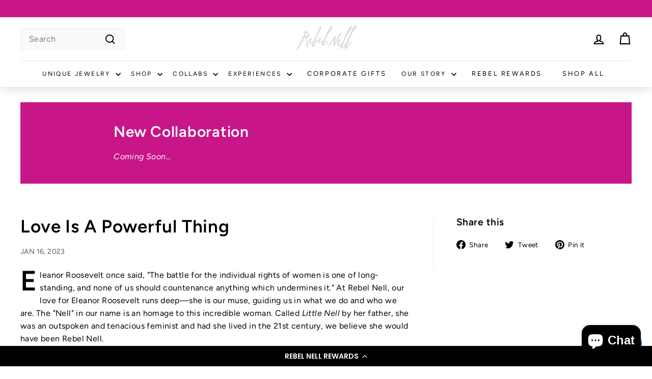

--- FILE ---
content_type: text/css
request_url: https://www.rebelnell.com/cdn/shop/t/313/assets/custom1.css?v=144879312800361937351760586720
body_size: 1188
content:
.ppcse-confirm-button-div{display:none}.add-to-cart.btn--secondary:hover{border:3px solid rgb(200,22,136);color:#fff;background-color:#c81688}.cst-product-content label.variant__button-label:hover{background:#c61686;color:#fff;border:0;outline:none;box-shadow:none}.new-grid is-land.grid-item{padding-left:10px!important;padding-right:10px!important}.shopify-product-reviews-badge{min-height:unset}button.btn.quick-add-btn:hover{color:#c71687!important;background-color:#fff0!important;border-color:#c71687!important;border:1px solid!important}.cstm-btn-cart .js-qty__wrapper{display:flex;max-width:40%}.promo-grid>.flex-grid>.pink_bg_btn .btn:hover{border:3px solid rgb(255 255 255)!important;color:#c81688!important;background-color:#fff!important}.cstm-btn-cart button.btn.quick-add-btn{margin-top:10px}.ppcse-card-plus{max-width:400px;text-align:center;line-height:16px;margin:0 auto}.cst-product-content{background:#eef0f6;border-radius:8px;padding:38px}.cst-product-content h1{font-size:33px}.cst-product-content span.product-single__vendor a{font-size:14px;text-decoration:none!important;font-weight:700}.cst-product-content span.product-single__vendor{text-decoration:none}.cst-product-content .product-block{margin-bottom:12px;border-bottom:1px solid #e7e3e3;padding-bottom:16px;font-size:14px;font-weight:600}.cst-product-content span.product__price span{color:#c71687;font-weight:700;font-size:22px}.cst-product-content .variant-input-wrap input[type=radio]:checked+label{background:#c61686;color:#fff;border:0;outline:none;box-shadow:none}.cst-product-content .variant-input-wrap label{font-size:16px;font-weight:600;border-radius:10px 0}.cst-product-content .payment-buttons .swym-button-bar{grid-column:-1/1;margin:0;padding:50}.cst-product-content .payment-buttons .swym-button-bar .swym-btn-container{width:100%}.cst-product-content .payment-buttons .swym-button-bar .swym-btn-container button{display:block;width:100%!important}.cst-product-content .add-to-cart.btn--secondary{border-radius:14px 0;min-height:auto!important;height:50px!important;padding:0!important;line-height:normal;font-size:16px}.cst-product-content .lb-spc-cont.undefined{width:100%;max-width:100%!important;border:0!important}.cst-product-content .lb-spc-body{gap:32px;border:1px solid #c81688;outline:none;box-shadow:none;border-radius:11px 0}.cst-product-content input[type=checkbox]{accent-color:#c81688}.cst-product-content .lb-spc-details-name{font-weight:800}.cst-product-content span.lb-upsell-money-2.money{color:#c81688;font-size:14px;font-weight:600}.cst-product-content .lb-upsell-tot-btn{width:100%;background:#fff;color:#000;border:1px solid #e8e8e8}.cst-product-content .ppcse-card-tot-footer{width:100%;max-width:100%}.cst-product-content .store-availability__info{font-size:17px;font-weight:600}.cst-product-content .store-availability{margin-top:12px}.cst-product-content .klaviyo-star-rating-widget svg{width:15px!important}.cst-product-content .kl_reviews__star_rating_widget__label{font-weight:600!important;color:#000;font-size:14px!important;position:relative;top:2px}.inventory--low .icon--inventory:after,.inventory--low .icon--inventory:before{background:#c81688}.cst-product-content .atw-button{border-radius:45px}.product__thumb-item a.is-active:before,.product__thumb-item a:focus:before{box-shadow:inset 0 0 0 2px #c11583}div#shopify-section-template--16471893147742__tabs_WtqnaC{margin:80px 0 0}.tabs-wrapper .tabs li{line-height:normal;background:#e7e7e7!important;padding:14px 30px!important;border:0;font-weight:600;font-size:15px;border-radius:10px 10px 0 0;margin:0}.tabs-wrapper .tab-content-wrapper{box-shadow:0 7px 28px #9191914d;border:1px solid #cccccc6e;border-radius:0 0 12px 12px}.tabs-wrapper .tabs{margin:0;border:0;flex-wrap:wrap}.tabs-wrapper .tabs li.active{background:#c11583!important;border:0;padding:14px 30px;color:#fff}.tabs-wrapper .tab-content h3{color:#c11583}.tabs-wrapper .tab-content-wrapper p{font-size:15px}.cst-product-recommendations .grid-item__content{height:100%;box-shadow:#0000001a 0 0 5px,#0000001a 0 0 1px}.cst-product-recommendations .grid-item__meta{padding:20px;height:100%;margin:0}.grid.grid--uniform.grid--flush-bottom{display:flex;justify-content:center}.cst-text-col-section{margin:50px 0!important;width:100%}.cst-text-col-section .image-wrap.text-spacing.loaded{margin-bottom:0}.cst-text-col-section .page-width{max-width:1128px}.cst-text-col-section .grid .grid__item{width:100%;padding:0;margin:0}.cst-text-col-section .grid h2{color:#c11583;font-size:19px}.pink_bg_btn a.btn:hover,.black_bg_btn a.btn:hover{color:var(--bs-btn-active-color);background-color:var(--bs-btn-active-bg);border-color:var(--bs-btn-active-border-color)}.color-swatch.is-active{box-shadow:0 0 0 1px #c71687!important}.pink_bg_btn .theme-block a.btn:hover{color:#c71687!important;background-color:#fff0!important;border-color:#c71687!important;border:1px solid!important}ul.specific-collections li{list-style:none;margin-left:0}ul.specific-collections{margin-left:0}div#default-suggestions{position:absolute;background:#fff;z-index:20;border:1px solid #ccc;padding:1rem;max-width:500px;width:100%}.text-with-icons__block-title{display:flex;justify-content:center;margin:0 auto;align-items:center}h3.title-2{margin-left:5px}button.btn.cart__checkout:hover{color:#c71687!important;background-color:#fff0!important;border-color:#c71687!important;border:1px solid!important}.cst-cart-page .cart__item-row .h3--mobile{text-align:center;font-size:35px;color:#c61686}.cst-cart-page .cart__item-row.cart-recommendations{width:100%;padding:50px 0}.cst-cart-page .cart__page{max-width:1420px}.cst-cart-page .page-width--cart{max-width:1420px;padding-top:5px}.cst-cart-page .grid-product__tags{margin-left:0}.cst-cart-page .cart__checkout-wrapper .btn--secondary:hover{border:1px solid #c71687}.cstm-btn-cart button.btn.quick-add-btn{margin:0;font-size:16px;padding:6px 30px;min-height:37px}form.product-form{display:flex;align-items:center;gap:10px;flex-wrap:wrap}.product__photos{margin-top:0}header.section-header{margin-bottom:20px}.product-block--tab+.product-block--tab{margin-top:0}.collapsible-trigger-btn--borders{padding:0}label.variant__button-label.disabled.hide-oos-disable{display:block}.template-index .cstm-btn-cart button.btn.quick-add-btn{width:100%}.cst-logo .logo-bar__item img{height:248px;object-fit:cover}svg.icon.icon--wide.icon-arrow-right{fill:#fff!important}@media (max-width: 1200px){.cst-product-content h1{font-size:28px}}@media (max-width: 991px){.template-product .medium-up--one-half{width:100%;padding:0}.cst-main-product-content .product-single__sticky{position:static}.cst-main-product-content .product-grid__container.product--images.grid{margin:0}.cst-text-col-section .grid{grid-template-columns:1fr 1fr;display:grid!important}.cst-text-col-section{margin:26px 0 50px!important}.cst-product-content{margin-top:40px}}@media (max-width: 768px){.cst-product-content{padding:38px 10px}.cst-product-content .lb-spc-body{gap:3px}.cst-text-col-section{margin:34px 0!important}.scrollable-grid--small .grid-item{flex:0 0 38%!important}.cst-main-product-content .flickity-page-dots .dot{display:none}.cst-product-content{margin-top:0}.footer__blocks--mobile{flex-direction:column}.cst-text-col-with-counter .text-with-icons__blocks{display:grid;grid-template-columns:1fr 1fr}}@media (max-width: 575px){.cst-cart-page .cart__item-row .h3--mobile{font-size:25px}.tabs-wrapper .tabs li{width:100%}.cst-text-col-section .grid{grid-template-columns:1fr}.scrollable-grid--small .grid-item{flex:0 0 70%!important}.cst-text-col-with-counter .text-with-icons__blocks{grid-template-columns:1fr}span.btn.btn--circle.btn--icon{display:none}}
/*# sourceMappingURL=/cdn/shop/t/313/assets/custom1.css.map?v=144879312800361937351760586720 */


--- FILE ---
content_type: text/css
request_url: https://cdn-widgetsrepository.yotpo.com/brandkit/custom-fonts/hUE9CgRMeOnWg9cyC6WOj8FAqSUvbDks4TOGn0G7/avinerr/metropolis-regular-400.css
body_size: -40
content:
@font-face {
      font-family: 'Aviner R';
      font-weight: 400;
      font-display: swap;
      src: url('https://cdn-widgetsrepository.yotpo.com/brandkit/custom-fonts/hUE9CgRMeOnWg9cyC6WOj8FAqSUvbDks4TOGn0G7/avinerr/metropolis-regular.otf');
    }

--- FILE ---
content_type: application/x-javascript
request_url: https://app.cart-bot.net/public/status/shop/rebel-nell.myshopify.com.js?1769039953
body_size: -297
content:
var giftbee_settings_updated='1702917778c';

--- FILE ---
content_type: application/javascript; charset=utf-8
request_url: https://cdn-widgetsrepository.yotpo.com/v1/loader/NJrJJk7rW1ef5VUb7MwvpA
body_size: 23496
content:

if (typeof (window) !== 'undefined' && window.performance && window.performance.mark) {
  window.performance.mark('yotpo:loader:loaded');
}
var yotpoWidgetsContainer = yotpoWidgetsContainer || { guids: {} };
(function(){
    var guid = "NJrJJk7rW1ef5VUb7MwvpA";
    var loader = {
        loadDep: function (link, onLoad, strategy) {
            var script = document.createElement('script');
            script.onload = onLoad || function(){};
            script.src = link;
            if (strategy === 'defer') {
                script.defer = true;
            } else if (strategy === 'async') {
                script.async = true;
            }
            script.setAttribute("type", "text/javascript");
            script.setAttribute("charset", "utf-8");
            document.head.appendChild(script);
        },
        config: {
            data: {
                guid: guid
            },
            widgets: {
            
                "1249051": {
                    instanceId: "1249051",
                    instanceVersionId: "483131612",
                    templateAssetUrl: "https://cdn-widgetsrepository.yotpo.com/widget-assets/widget-my-rewards/app.v1.4.18-28.js",
                    cssOverrideAssetUrl: "",
                    customizationCssUrl: "",
                    customizations: {
                      "layout-add-background": "true",
                      "layout-background-color": "#FBFBFDFF",
                      "logged-in-description-color": "rgba(200,22,136,1)",
                      "logged-in-description-font-size": 36,
                      "logged-in-description-text": "{{current_point_balance}} points",
                      "logged-in-description-tier-status-text": "{{current_vip_tier_name}} tier",
                      "logged-in-headline-color": "#000000",
                      "logged-in-headline-font-size": 48,
                      "logged-in-headline-text": "Hi {{first_name}}!",
                      "logged-in-primary-button-cta-type": "redemptionWidget",
                      "logged-in-primary-button-text": "Redeem points",
                      "logged-in-secondary-button-text": "Rewards history",
                      "logged-out-headline-color": "#000000",
                      "logged-out-headline-font-size": "26",
                      "logged-out-headline-text": "How it Works",
                      "logged-out-selected-step-name": "step_3",
                      "primary-button-background-color": "#000000FF",
                      "primary-button-text-color": "#FFFFFFFF",
                      "primary-button-type": "rounded_filled_rectangle",
                      "primary-font-name-and-url": "Archivo Narrow@600|https://cdn-widgetsrepository.yotpo.com/web-fonts/css/archivo_narrow/v1/archivo_narrow_600.css",
                      "reward-step-1-displayname": "Step 1",
                      "reward-step-1-settings-description": "Create an account and earn 100 points.",
                      "reward-step-1-settings-description-color": "#6C6C6C",
                      "reward-step-1-settings-description-font-size": "16",
                      "reward-step-1-settings-icon": "default",
                      "reward-step-1-settings-icon-color": "rgba(200,22,136,1)",
                      "reward-step-1-settings-title": "Sign up",
                      "reward-step-1-settings-title-color": "rgba(0,0,0,1)",
                      "reward-step-1-settings-title-font-size": "20",
                      "reward-step-2-displayname": "Step 2",
                      "reward-step-2-settings-description": "Earn points every time you shop.",
                      "reward-step-2-settings-description-color": "#6C6C6C",
                      "reward-step-2-settings-description-font-size": "16",
                      "reward-step-2-settings-icon": "default",
                      "reward-step-2-settings-icon-color": "rgba(200,22,136,1)",
                      "reward-step-2-settings-title": "Earn points",
                      "reward-step-2-settings-title-color": "rgba(0,0,0,1)",
                      "reward-step-2-settings-title-font-size": "20",
                      "reward-step-3-displayname": "Step 3",
                      "reward-step-3-settings-description": "Redeem points for discounts on future purchases.",
                      "reward-step-3-settings-description-color": "#6C6C6C",
                      "reward-step-3-settings-description-font-size": "16",
                      "reward-step-3-settings-icon": "default",
                      "reward-step-3-settings-icon-color": "rgba(200,22,136,1)",
                      "reward-step-3-settings-title": "Redeem points",
                      "reward-step-3-settings-title-color": "rgba(0,0,0,1)",
                      "reward-step-3-settings-title-font-size": "20",
                      "rewards-history-approved-text": "Approved",
                      "rewards-history-background-color": "rgba(0,0,0,0.79)",
                      "rewards-history-headline-color": "#000000",
                      "rewards-history-headline-font-size": "26",
                      "rewards-history-headline-text": "Rewards History",
                      "rewards-history-pending-text": "Pending",
                      "rewards-history-refunded-text": "Refunded",
                      "rewards-history-reversed-text": "Reversed",
                      "rewards-history-table-action-col-text": "Action",
                      "rewards-history-table-date-col-text": "Date",
                      "rewards-history-table-expiration-col-text": "Points expire on",
                      "rewards-history-table-points-col-text": "Points",
                      "rewards-history-table-status-col-text": "Status",
                      "rewards-history-table-store-col-text": "Store",
                      "secondary-button-background-color": "#000000",
                      "secondary-button-text-color": "#000000",
                      "secondary-button-type": "rounded_rectangle",
                      "secondary-font-name-and-url": "Aviner R@400|https://cdn-widgetsrepository.yotpo.com/brandkit/custom-fonts/hUE9CgRMeOnWg9cyC6WOj8FAqSUvbDks4TOGn0G7/avinerr/metropolis-regular-400.css",
                      "show-logged-in-description-points-balance": true,
                      "show-logged-in-description-tier-status": false,
                      "view-grid-points-column-color": "#000000FF",
                      "view-grid-rectangular-background-color": "#D8D8D8FF",
                      "view-grid-type": "border"
                    },
                    staticContent: {
                      "cssEditorEnabled": false,
                      "currency": "USD",
                      "isHidden": false,
                      "isMultiCurrencyEnabled": false,
                      "isMultiStoreMerchant": false,
                      "isOptInFlowEnabled": true,
                      "isShopifyNewAccountsVersion": false,
                      "isVipTiersEnabled": false,
                      "merchantId": "197156",
                      "platformName": "shopify",
                      "storeId": "hUE9CgRMeOnWg9cyC6WOj8FAqSUvbDks4TOGn0G7"
                    },
                    className: "MyRewardsWidget",
                    dependencyGroupId: 2
                },
            
                "1249050": {
                    instanceId: "1249050",
                    instanceVersionId: "466701830",
                    templateAssetUrl: "https://cdn-widgetsrepository.yotpo.com/widget-assets/widget-loyalty-campaigns/app.v1.2.14-7481.js",
                    cssOverrideAssetUrl: "",
                    customizationCssUrl: "",
                    customizations: {
                      "campaign-description-font-color": "#6C6C6C",
                      "campaign-description-size": "16px",
                      "campaign-item-1487147-background-color": "transparent",
                      "campaign-item-1487147-background-image-color-overlay": "rgba(0, 0, 0, .4)",
                      "campaign-item-1487147-background-image-url": "https://cdn-widget-assets.yotpo.com/static_assets/NJrJJk7rW1ef5VUb7MwvpA/images/image_2025_11_21_06_33_48_317",
                      "campaign-item-1487147-background-type": "image",
                      "campaign-item-1487147-border-color": "rgba(251,251,253,1)",
                      "campaign-item-1487147-description-font-color": "rgba(251,251,253,1)",
                      "campaign-item-1487147-description-font-size": "16",
                      "campaign-item-1487147-exclude_audience_ids": null,
                      "campaign-item-1487147-exclude_audience_names": [],
                      "campaign-item-1487147-hover-view-tile-message": "Earn 1 point for every $1 spent",
                      "campaign-item-1487147-icon-color": "rgba(251,251,253,1)",
                      "campaign-item-1487147-icon-type": "defaultIcon",
                      "campaign-item-1487147-include_audience_ids": "1",
                      "campaign-item-1487147-include_audience_names": [
                        "All customers"
                      ],
                      "campaign-item-1487147-special-reward-enabled": "false",
                      "campaign-item-1487147-special-reward-headline-background-color": "#C81688FF",
                      "campaign-item-1487147-special-reward-headline-text": "Just for you!",
                      "campaign-item-1487147-special-reward-headline-title-font-color": "#000000",
                      "campaign-item-1487147-special-reward-headline-title-font-size": "12",
                      "campaign-item-1487147-special-reward-tile-border-color": "#000000",
                      "campaign-item-1487147-tile-description": "Make a purchase",
                      "campaign-item-1487147-tile-reward": "1 point for every $1 spent",
                      "campaign-item-1487147-title-font-color": "rgba(251,251,253,1)",
                      "campaign-item-1487147-title-font-size": "18",
                      "campaign-item-1487147-type": "PointsForPurchasesCampaign",
                      "campaign-item-1487148-background-color": "transparent",
                      "campaign-item-1487148-background-image-color-overlay": "rgba(0, 0, 0, .4)",
                      "campaign-item-1487148-background-image-url": "https://cdn-widget-assets.yotpo.com/static_assets/NJrJJk7rW1ef5VUb7MwvpA/images/image_2025_11_21_06_36_14_253",
                      "campaign-item-1487148-background-type": "image",
                      "campaign-item-1487148-border-color": "rgba(251,251,253,1)",
                      "campaign-item-1487148-description-font-color": "rgba(251,251,253,1)",
                      "campaign-item-1487148-description-font-size": "16",
                      "campaign-item-1487148-exclude_audience_ids": null,
                      "campaign-item-1487148-exclude_audience_names": [],
                      "campaign-item-1487148-hover-view-tile-message": "Earn 100 points when you join our rewards program",
                      "campaign-item-1487148-icon-color": "rgba(251,251,253,1)",
                      "campaign-item-1487148-icon-type": "defaultIcon",
                      "campaign-item-1487148-include_audience_ids": "1",
                      "campaign-item-1487148-include_audience_names": [
                        "All customers"
                      ],
                      "campaign-item-1487148-special-reward-enabled": "false",
                      "campaign-item-1487148-special-reward-headline-background-color": "#C81688FF",
                      "campaign-item-1487148-special-reward-headline-text": "Just for you!",
                      "campaign-item-1487148-special-reward-headline-title-font-color": "#000000",
                      "campaign-item-1487148-special-reward-headline-title-font-size": "12",
                      "campaign-item-1487148-special-reward-tile-border-color": "#000000",
                      "campaign-item-1487148-tile-description": "When you join our rewards program by creating an account!",
                      "campaign-item-1487148-tile-reward": "100 points",
                      "campaign-item-1487148-title-font-color": "rgba(251,251,253,1)",
                      "campaign-item-1487148-title-font-size": "18",
                      "campaign-item-1487148-type": "CreateAccountCampaign",
                      "campaign-item-1487739-action-tile-ask-year": "true",
                      "campaign-item-1487739-action-tile-birthday-required-field-message": "This field is required",
                      "campaign-item-1487739-action-tile-birthday-thank-you-message": "Thanks! We're looking forward to helping you celebrate :)",
                      "campaign-item-1487739-action-tile-european-date-format": "false",
                      "campaign-item-1487739-action-tile-message-text": "If your birthday is within the next 30 days, your reward will be granted in delay, up to 30 days.",
                      "campaign-item-1487739-action-tile-month-names": "January,February,March,April,May,June,July,August,September,October,November,December",
                      "campaign-item-1487739-action-tile-title": "Earn 100 points on your birthday",
                      "campaign-item-1487739-background-color": "transparent",
                      "campaign-item-1487739-background-image-color-overlay": "rgba(0, 0, 0, .4)",
                      "campaign-item-1487739-background-image-url": "https://cdn-widget-assets.yotpo.com/static_assets/NJrJJk7rW1ef5VUb7MwvpA/images/image_2025_11_21_06_38_26_023",
                      "campaign-item-1487739-background-type": "image",
                      "campaign-item-1487739-border-color": "rgba(0,0,0,0)",
                      "campaign-item-1487739-description-font-color": "rgba(251,251,253,1)",
                      "campaign-item-1487739-description-font-size": "16",
                      "campaign-item-1487739-exclude_audience_ids": null,
                      "campaign-item-1487739-exclude_audience_names": [],
                      "campaign-item-1487739-icon-color": "rgba(251,251,253,1)",
                      "campaign-item-1487739-icon-type": "defaultIcon",
                      "campaign-item-1487739-include_audience_ids": "1",
                      "campaign-item-1487739-include_audience_names": [
                        "All customers"
                      ],
                      "campaign-item-1487739-special-reward-enabled": "false",
                      "campaign-item-1487739-special-reward-headline-background-color": "#C81688FF",
                      "campaign-item-1487739-special-reward-headline-text": "Just for you!",
                      "campaign-item-1487739-special-reward-headline-title-font-color": "#000000",
                      "campaign-item-1487739-special-reward-headline-title-font-size": "12",
                      "campaign-item-1487739-special-reward-tile-border-color": "#000000",
                      "campaign-item-1487739-tile-description": "When you enter your birthday",
                      "campaign-item-1487739-tile-reward": "100 points",
                      "campaign-item-1487739-title-font-color": "rgba(251,251,253,1)",
                      "campaign-item-1487739-title-font-size": "18",
                      "campaign-item-1487739-type": "BirthdayCampaign",
                      "campaign-item-1487740-background-color": "transparent",
                      "campaign-item-1487740-background-image-color-overlay": "rgba(0, 0, 0, .4)",
                      "campaign-item-1487740-background-image-url": "https://cdn-widget-assets.yotpo.com/static_assets/NJrJJk7rW1ef5VUb7MwvpA/images/image_2025_11_21_06_39_07_110",
                      "campaign-item-1487740-background-type": "image",
                      "campaign-item-1487740-border-color": "rgba(251,251,253,1)",
                      "campaign-item-1487740-description-font-color": "rgba(251,251,253,1)",
                      "campaign-item-1487740-description-font-size": "16",
                      "campaign-item-1487740-exclude_audience_ids": null,
                      "campaign-item-1487740-exclude_audience_names": [],
                      "campaign-item-1487740-hover-view-tile-message": "Earn 500 points when you make 3 purchases",
                      "campaign-item-1487740-icon-color": "rgba(251,251,253,1)",
                      "campaign-item-1487740-icon-type": "defaultIcon",
                      "campaign-item-1487740-include_audience_ids": "1",
                      "campaign-item-1487740-include_audience_names": [
                        "All customers"
                      ],
                      "campaign-item-1487740-special-reward-enabled": "false",
                      "campaign-item-1487740-special-reward-headline-background-color": "#C81688FF",
                      "campaign-item-1487740-special-reward-headline-text": "Just for you!",
                      "campaign-item-1487740-special-reward-headline-title-font-color": "#000000",
                      "campaign-item-1487740-special-reward-headline-title-font-size": "12",
                      "campaign-item-1487740-special-reward-tile-border-color": "#000000",
                      "campaign-item-1487740-tile-description": "Make 3 purchases",
                      "campaign-item-1487740-tile-reward": "500 points",
                      "campaign-item-1487740-title-font-color": "rgba(251,251,253,1)",
                      "campaign-item-1487740-title-font-size": "18",
                      "campaign-item-1487740-type": "TransactionBasedCampaign",
                      "campaign-item-1487741-action-tile-action-text": "Sign up for texts",
                      "campaign-item-1487741-action-tile-title": "Earn 25 points when you sign up for text messages!",
                      "campaign-item-1487741-background-color": "transparent",
                      "campaign-item-1487741-background-image-color-overlay": "rgba(0, 0, 0, .4)",
                      "campaign-item-1487741-background-image-url": "https://cdn-widget-assets.yotpo.com/static_assets/NJrJJk7rW1ef5VUb7MwvpA/images/image_2025_11_21_06_37_11_455",
                      "campaign-item-1487741-background-type": "image",
                      "campaign-item-1487741-border-color": "rgba(251,251,253,1)",
                      "campaign-item-1487741-description-font-color": "rgba(251,251,253,1)",
                      "campaign-item-1487741-description-font-size": "16",
                      "campaign-item-1487741-exclude_audience_ids": null,
                      "campaign-item-1487741-exclude_audience_names": [],
                      "campaign-item-1487741-icon-color": "rgba(251,251,253,1)",
                      "campaign-item-1487741-icon-type": "defaultIcon",
                      "campaign-item-1487741-include_audience_ids": "1",
                      "campaign-item-1487741-include_audience_names": [
                        "All customers"
                      ],
                      "campaign-item-1487741-special-reward-enabled": "false",
                      "campaign-item-1487741-special-reward-headline-background-color": "#C81688FF",
                      "campaign-item-1487741-special-reward-headline-text": "Just for you!",
                      "campaign-item-1487741-special-reward-headline-title-font-color": "#000000",
                      "campaign-item-1487741-special-reward-headline-title-font-size": "12",
                      "campaign-item-1487741-special-reward-tile-border-color": "#000000",
                      "campaign-item-1487741-tile-description": "Sign up for texts",
                      "campaign-item-1487741-tile-reward": "25 points",
                      "campaign-item-1487741-title-font-color": "rgba(251,251,253,1)",
                      "campaign-item-1487741-title-font-size": "18",
                      "campaign-item-1487741-type": "SmsSignUpCampaign",
                      "campaign-item-1493713-action-tile-action-text": "Share on Facebook",
                      "campaign-item-1493713-action-tile-title": "Earn 25 points when you share us on Facebook",
                      "campaign-item-1493713-background-color": "transparent",
                      "campaign-item-1493713-background-image-color-overlay": "rgba(0, 0, 0, .4)",
                      "campaign-item-1493713-background-image-url": "https://cdn-widget-assets.yotpo.com/static_assets/NJrJJk7rW1ef5VUb7MwvpA/images/image_2025_11_21_06_40_15_183",
                      "campaign-item-1493713-background-type": "image",
                      "campaign-item-1493713-border-color": "rgba(251,251,253,1)",
                      "campaign-item-1493713-description-font-color": "rgba(251,251,253,1)",
                      "campaign-item-1493713-description-font-size": "16",
                      "campaign-item-1493713-exclude_audience_ids": null,
                      "campaign-item-1493713-exclude_audience_names": [],
                      "campaign-item-1493713-icon-color": "rgba(251,251,253,1)",
                      "campaign-item-1493713-icon-type": "defaultIcon",
                      "campaign-item-1493713-include_audience_ids": "1",
                      "campaign-item-1493713-include_audience_names": [
                        "All customers"
                      ],
                      "campaign-item-1493713-special-reward-enabled": "false",
                      "campaign-item-1493713-special-reward-headline-background-color": "#C81688FF",
                      "campaign-item-1493713-special-reward-headline-text": "Just for you!",
                      "campaign-item-1493713-special-reward-headline-title-font-color": "#000000",
                      "campaign-item-1493713-special-reward-headline-title-font-size": "12",
                      "campaign-item-1493713-special-reward-tile-border-color": "#000000",
                      "campaign-item-1493713-tile-description": "Share on Facebook",
                      "campaign-item-1493713-tile-reward": "25 points",
                      "campaign-item-1493713-title-font-color": "rgba(251,251,253,1)",
                      "campaign-item-1493713-title-font-size": "18",
                      "campaign-item-1493713-type": "FacebookShareCampaign",
                      "campaign-item-1493714-action-tile-action-text": "Follow @rebelnell",
                      "campaign-item-1493714-action-tile-title": "Earn 25 points when you follow us on Instagram",
                      "campaign-item-1493714-background-color": "transparent",
                      "campaign-item-1493714-background-image-color-overlay": "rgba(0, 0, 0, .4)",
                      "campaign-item-1493714-background-image-url": "https://cdn-widget-assets.yotpo.com/static_assets/NJrJJk7rW1ef5VUb7MwvpA/images/image_2025_11_21_06_40_45_536",
                      "campaign-item-1493714-background-type": "image",
                      "campaign-item-1493714-border-color": "rgba(251,251,253,1)",
                      "campaign-item-1493714-description-font-color": "rgba(251,251,253,1)",
                      "campaign-item-1493714-description-font-size": "16",
                      "campaign-item-1493714-exclude_audience_ids": null,
                      "campaign-item-1493714-exclude_audience_names": [],
                      "campaign-item-1493714-icon-color": "rgba(251,251,253,1)",
                      "campaign-item-1493714-icon-type": "defaultIcon",
                      "campaign-item-1493714-include_audience_ids": "1",
                      "campaign-item-1493714-include_audience_names": [
                        "All customers"
                      ],
                      "campaign-item-1493714-special-reward-enabled": "false",
                      "campaign-item-1493714-special-reward-headline-background-color": "#C81688FF",
                      "campaign-item-1493714-special-reward-headline-text": "Just for you!",
                      "campaign-item-1493714-special-reward-headline-title-font-color": "#000000",
                      "campaign-item-1493714-special-reward-headline-title-font-size": "12",
                      "campaign-item-1493714-special-reward-tile-border-color": "#000000",
                      "campaign-item-1493714-tile-description": "Follow us on Instagram",
                      "campaign-item-1493714-tile-reward": "25 points",
                      "campaign-item-1493714-title-font-color": "rgba(251,251,253,1)",
                      "campaign-item-1493714-title-font-size": "18",
                      "campaign-item-1493714-type": "InstagramFollowCampaign",
                      "campaign-title-font-color": "#000000",
                      "campaign-title-size": "20px",
                      "completed-tile-headline": "Completed",
                      "completed-tile-message": "You've already used this option",
                      "container-headline": "Ways to Earn",
                      "general-hover-tile-button-color": "rgba(251,251,253,1)",
                      "general-hover-tile-button-text-color": "rgba(44,44,44,1)",
                      "general-hover-tile-button-type": "rounded_filled_rectangle",
                      "general-hover-tile-color-overlay": "rgba(200,22,136,1)",
                      "general-hover-tile-text-color": "rgba(251,251,253,1)",
                      "headline-font-color": "#000000",
                      "headline-font-size": "26px",
                      "layout-background-color": "#FBFBFDFF",
                      "layout-background-enabled": "true",
                      "logged-in-non-member-button-text": "Join now",
                      "logged-in-non-member-link-destination": "banner_section",
                      "logged-out-is-redirect-after-login-to-current-page": "true",
                      "logged-out-message": "Already a member?",
                      "logged-out-sign-in-text": "Log in",
                      "logged-out-sign-up-text": "Sign up",
                      "main-text-font-name-and-url": "Archivo Narrow@600|https://cdn-widgetsrepository.yotpo.com/web-fonts/css/archivo_narrow/v1/archivo_narrow_600.css",
                      "secondary-text-font-name-and-url": "Aviner R@400|https://cdn-widgetsrepository.yotpo.com/brandkit/custom-fonts/hUE9CgRMeOnWg9cyC6WOj8FAqSUvbDks4TOGn0G7/avinerr/metropolis-regular-400.css",
                      "selected-audiences": "1",
                      "selected-extensions": [
                        "1487147",
                        "1487148",
                        "1487739",
                        "1487740",
                        "1487741",
                        "1493713",
                        "1493714"
                      ],
                      "special-reward-enabled": "false",
                      "special-reward-headline-background-color": "#C81688FF",
                      "special-reward-headline-text": "Special for you",
                      "special-reward-headline-title-font-color": "#000000",
                      "special-reward-headline-title-font-size": "12",
                      "special-reward-tile-border-color": "#000000",
                      "tile-border-color": "#BCBCBC",
                      "tile-spacing-type": "small",
                      "tiles-background-color": "#FFFFFF",
                      "time-between-rewards-days": "You'll be eligible again in *|days|* days",
                      "time-between-rewards-hours": "You'll be eligible again in *|hours|* hours"
                    },
                    staticContent: {
                      "companyName": "Rebel Nell",
                      "cssEditorEnabled": false,
                      "currency": "USD",
                      "facebookAppId": "1647129615540489",
                      "isHidden": false,
                      "isMultiCurrencyEnabled": false,
                      "isOptInFlowEnabled": true,
                      "isSegmentationsPickerEnabled": false,
                      "isShopifyNewAccountsVersion": false,
                      "merchantId": "197156",
                      "platformName": "shopify",
                      "storeAccountLoginUrl": "//www.rebelnell.com/account/login",
                      "storeAccountRegistrationUrl": "//www.rebelnell.com/account/register",
                      "storeId": "hUE9CgRMeOnWg9cyC6WOj8FAqSUvbDks4TOGn0G7"
                    },
                    className: "CampaignWidget",
                    dependencyGroupId: 2
                },
            
                "1249049": {
                    instanceId: "1249049",
                    instanceVersionId: "483183063",
                    templateAssetUrl: "https://cdn-widgetsrepository.yotpo.com/widget-assets/widget-visual-redemption/app.v1.1.6-14.js",
                    cssOverrideAssetUrl: "",
                    customizationCssUrl: "",
                    customizations: {
                      "description-color": "#6C6C6C",
                      "description-font-size": "16",
                      "headline-color": "#000000",
                      "headline-font-size": "26",
                      "layout-background-color": "#FBFBFDFF",
                      "primary-font-name-and-url": "Archivo Narrow@600|https://cdn-widgetsrepository.yotpo.com/web-fonts/css/archivo_narrow/v1/archivo_narrow_600.css",
                      "redemption-1-displayname": "Tile 1",
                      "redemption-1-settings-cost": "0 points",
                      "redemption-1-settings-cost-color": "#6C6C6C",
                      "redemption-1-settings-cost-font-size": "16",
                      "redemption-1-settings-frame-color": "#BCBCBC",
                      "redemption-1-settings-reward": "$0 off",
                      "redemption-1-settings-reward-color": "#000000",
                      "redemption-1-settings-reward-font-size": "20",
                      "redemption-2-displayname": "Tile 2",
                      "redemption-2-settings-cost": "0 points",
                      "redemption-2-settings-cost-color": "#6C6C6C",
                      "redemption-2-settings-cost-font-size": "16",
                      "redemption-2-settings-frame-color": "#BCBCBC",
                      "redemption-2-settings-reward": "$0 off",
                      "redemption-2-settings-reward-color": "#000000",
                      "redemption-2-settings-reward-font-size": "20",
                      "redemption-3-displayname": "Tile 3",
                      "redemption-3-settings-cost": "0 points",
                      "redemption-3-settings-cost-color": "#6C6C6C",
                      "redemption-3-settings-cost-font-size": "16",
                      "redemption-3-settings-frame-color": "#BCBCBC",
                      "redemption-3-settings-reward": "$0 off",
                      "redemption-3-settings-reward-color": "#000000",
                      "redemption-3-settings-reward-font-size": "20",
                      "rule-color": "#000000",
                      "rule-dots-color": "#000000FF",
                      "rule-font-size": "16",
                      "secondary-font-name-and-url": "Aviner R@400|https://cdn-widgetsrepository.yotpo.com/brandkit/custom-fonts/hUE9CgRMeOnWg9cyC6WOj8FAqSUvbDks4TOGn0G7/avinerr/metropolis-regular-400.css",
                      "selected-extensions": [
                        "1",
                        "2",
                        "3"
                      ],
                      "view-layout": "full-layout",
                      "visual-redemption-description": "Redeeming your points is easy! Just log in, and choose an eligible reward at checkout.",
                      "visual-redemption-headline": "How to Use Your Points",
                      "visual-redemption-rule": "100 points equals $1"
                    },
                    staticContent: {
                      "cssEditorEnabled": false,
                      "currency": "USD",
                      "isHidden": false,
                      "isMultiCurrencyEnabled": false,
                      "isShopifyNewAccountsVersion": false,
                      "platformName": "shopify",
                      "storeId": "hUE9CgRMeOnWg9cyC6WOj8FAqSUvbDks4TOGn0G7"
                    },
                    className: "VisualRedemptionWidget",
                    dependencyGroupId: 2
                },
            
                "1249048": {
                    instanceId: "1249048",
                    instanceVersionId: "483414287",
                    templateAssetUrl: "https://cdn-widgetsrepository.yotpo.com/widget-assets/widget-hero-section/app.v1.8.2-31.js",
                    cssOverrideAssetUrl: "",
                    customizationCssUrl: "",
                    customizations: {
                      "background-image-url": "https://cdn-widget-assets.yotpo.com/static_assets/NJrJJk7rW1ef5VUb7MwvpA/images/image_2025_11_21_06_21_36_338",
                      "description-color": "#000000",
                      "description-font-size": "16",
                      "description-text-logged-in": "As a member, you'll earn points and exclusive rewards every time you shop.",
                      "description-text-logged-out": "Become a member and get first dibs on our biggest sales from Early Black Friday Access to exclusive new drops you won’t want to miss!",
                      "headline-color": "#000000",
                      "headline-font-size": 24,
                      "headline-text-logged-in": "Welcome to the club",
                      "headline-text-logged-in-non-member": "You’re a step away from rewards!",
                      "headline-text-logged-in-subtitle-text-non-member": "Join our rewards program and earn points and exclusive rewards every time you shop.",
                      "headline-text-logged-out": "Unlock Early Access. Earn Rewards. Shop One-of-a-Kind Drops First",
                      "login-button-color": "#000000",
                      "login-button-text": "Log in",
                      "login-button-text-color": "#000000",
                      "login-button-type": "rectangular_outline",
                      "member-optin-disclaimer": "To customize the disclaimer and button asking non-members to join your program, go to \u003cb\u003ePage Settings.\u003c/b\u003e",
                      "mobile-background-image-url": "https://cdn-widget-assets.yotpo.com/static_assets/NJrJJk7rW1ef5VUb7MwvpA/images/image_2025_11_21_06_22_42_026",
                      "mode-is-page-settings": false,
                      "primary-font-name-and-url": "Archivo Narrow@600|https://cdn-widgetsrepository.yotpo.com/web-fonts/css/archivo_narrow/v1/archivo_narrow_600.css",
                      "register-button-color": "#000000",
                      "register-button-text": "Join now",
                      "register-button-text-color": "#FFFFFFFF",
                      "register-button-type": "filled_rectangle",
                      "reward-opt-in-join-now-button-label": "Complete program signup",
                      "rewards-disclaimer-text": "I agree to the program’s [terms](http://example.net/terms) and [privacy policy](http://example.net/privacy-policy)",
                      "rewards-disclaimer-text-color": "#00000",
                      "rewards-disclaimer-text-size": "12px",
                      "rewards-disclaimer-type": "no-disclaimer",
                      "secondary-font-name-and-url": "Aviner R@400|https://cdn-widgetsrepository.yotpo.com/brandkit/custom-fonts/hUE9CgRMeOnWg9cyC6WOj8FAqSUvbDks4TOGn0G7/avinerr/metropolis-regular-400.css",
                      "text-background-color": "#FBFBFDFF",
                      "text-background-show-on-desktop": "true",
                      "text-background-show-on-mobile": "true",
                      "view-layout": "left-layout"
                    },
                    staticContent: {
                      "cssEditorEnabled": false,
                      "isHidden": false,
                      "isOptInFlowEnabled": true,
                      "isShopifyNewAccountsVersion": false,
                      "merchantId": "197156",
                      "platformName": "shopify",
                      "storeId": "hUE9CgRMeOnWg9cyC6WOj8FAqSUvbDks4TOGn0G7",
                      "storeLoginUrl": "//www.rebelnell.com/account/login",
                      "storeRegistrationUrl": "//www.rebelnell.com/account/register"
                    },
                    className: "HeroSectionWidget",
                    dependencyGroupId: 2
                },
            
                "1249047": {
                    instanceId: "1249047",
                    instanceVersionId: "483301126",
                    templateAssetUrl: "https://cdn-widgetsrepository.yotpo.com/widget-assets/widget-coupons-redemption/app.v1.1.28-101.js",
                    cssOverrideAssetUrl: "",
                    customizationCssUrl: "",
                    customizations: {
                      "confirmation-step-cancel-option": "No",
                      "confirmation-step-confirm-option": "Yes",
                      "confirmation-step-title": "Are you sure?",
                      "coupon-background-type": "no-background",
                      "coupon-code-copied-message-body": "Thank you for redeeming your points. Please paste the code at checkout",
                      "coupon-code-copied-message-color": "#707997",
                      "coupon-code-copied-message-title": "",
                      "coupons-redemption-description": "Redeeming your points is easy! Just click Redeem my points, and select an eligible reward.",
                      "coupons-redemption-headline": "How to Use Your Points",
                      "coupons-redemption-rule": "100 points equals $1",
                      "description-color": "#6C6C6C",
                      "description-font-size": "16",
                      "discount-bigger-than-subscription-cost-text": "Your next subscription is lower than the redemption amount",
                      "donate-button-text": "Donate",
                      "donation-success-message-body": "Thank you for donating ${{donation_amount}} to {{company_name}}",
                      "donation-success-message-color": "#707997",
                      "donation-success-message-title": "Success",
                      "error-message-color": "#f04860",
                      "error-message-title": "",
                      "headline-color": "#000000",
                      "headline-font-size": "26",
                      "layout-add-background": "true",
                      "layout-background-color": "rgba(255,255,255,1)",
                      "local-enable-opt-in-flow": false,
                      "local-member-optin-disclaimer": "Add a disclaimer and button asking non-members to join your program.",
                      "local-member-optin-disclaimer-part2": "To customize them, go to \u003cb\u003ePage Settings.\u003c/b\u003e",
                      "login-button-color": "#000000FF",
                      "login-button-text": "Redeem my points",
                      "login-button-text-color": "#FFFFFFFF",
                      "login-button-type": "rounded_filled_rectangle",
                      "message-font-size": "14",
                      "missing-points-amount-text": "You don't have enough points to redeem",
                      "next-subscription-headline-text": "NEXT ORDER",
                      "next-subscription-subtitle-text": "{{product_name}} {{next_order_amount}}",
                      "no-subscription-subtitle-text": "No ongoing subscriptions",
                      "point-balance-text": "You have {{current_point_balance}} points",
                      "points-balance-color": "rgba(44,44,44,1)",
                      "points-balance-font-size": 22,
                      "points-balance-number-color": "rgba(200,22,136,1)",
                      "primary-font-name-and-url": "Archivo Narrow@600|https://cdn-widgetsrepository.yotpo.com/web-fonts/css/archivo_narrow/v1/archivo_narrow_600.css",
                      "redeem-button-color": "#0F8383",
                      "redeem-button-text": "Redeem",
                      "redeem-button-text-color": "#FFFFFF",
                      "redeem-button-type": "rounded_filled_rectangle",
                      "redeem-frame-color": "#BCBCBC",
                      "redemption-887510-displayname": "$10 off",
                      "redemption-887510-settings-button-color": "rgba(44,44,44,1)",
                      "redemption-887510-settings-button-text": "Redeem",
                      "redemption-887510-settings-button-text-color": "#FFFFFF",
                      "redemption-887510-settings-button-type": "filled_rectangle",
                      "redemption-887510-settings-call-to-action-button-text": "Redeem",
                      "redemption-887510-settings-cost": "100",
                      "redemption-887510-settings-cost-color": "#6C6C6C",
                      "redemption-887510-settings-cost-font-size": "16",
                      "redemption-887510-settings-cost-text": "{{points}} points",
                      "redemption-887510-settings-coupon-cost-font-size": "15",
                      "redemption-887510-settings-coupon-reward-font-size": "20",
                      "redemption-887510-settings-discount-amount-cents": "1000",
                      "redemption-887510-settings-discount-type": "fixed_amount",
                      "redemption-887510-settings-reward": "100 points = $10 Off",
                      "redemption-887510-settings-reward-color": "rgba(200,22,136,1)",
                      "redemption-887510-settings-reward-font-size": "20",
                      "redemption-887510-settings-success-message-text": "Reward Applied",
                      "redemption-887511-displayname": "$20 off",
                      "redemption-887511-settings-button-color": "rgba(44,44,44,1)",
                      "redemption-887511-settings-button-text": "Redeem",
                      "redemption-887511-settings-button-text-color": "#FFFFFF",
                      "redemption-887511-settings-button-type": "filled_rectangle",
                      "redemption-887511-settings-call-to-action-button-text": "Redeem",
                      "redemption-887511-settings-cost": "200",
                      "redemption-887511-settings-cost-color": "#6C6C6C",
                      "redemption-887511-settings-cost-font-size": "16",
                      "redemption-887511-settings-cost-text": "{{points}} points",
                      "redemption-887511-settings-coupon-cost-font-size": "15",
                      "redemption-887511-settings-coupon-reward-font-size": "20",
                      "redemption-887511-settings-discount-amount-cents": "2000",
                      "redemption-887511-settings-discount-type": "fixed_amount",
                      "redemption-887511-settings-reward": "200 points = $20 Off",
                      "redemption-887511-settings-reward-color": "rgba(200,22,136,1)",
                      "redemption-887511-settings-reward-font-size": "20",
                      "redemption-887511-settings-success-message-text": "Reward Applied",
                      "redemption-887512-displayname": "$40 off",
                      "redemption-887512-settings-button-color": "rgba(44,44,44,1)",
                      "redemption-887512-settings-button-text": "Redeem",
                      "redemption-887512-settings-button-text-color": "#FFFFFF",
                      "redemption-887512-settings-button-type": "filled_rectangle",
                      "redemption-887512-settings-call-to-action-button-text": "Redeem",
                      "redemption-887512-settings-cost": "400",
                      "redemption-887512-settings-cost-color": "#6C6C6C",
                      "redemption-887512-settings-cost-font-size": "16",
                      "redemption-887512-settings-cost-text": "{{points}} points",
                      "redemption-887512-settings-coupon-cost-font-size": "15",
                      "redemption-887512-settings-coupon-reward-font-size": "20",
                      "redemption-887512-settings-discount-amount-cents": "4000",
                      "redemption-887512-settings-discount-type": "fixed_amount",
                      "redemption-887512-settings-reward": "400 points = $40 off",
                      "redemption-887512-settings-reward-color": "rgba(200,22,136,1)",
                      "redemption-887512-settings-reward-font-size": "20",
                      "redemption-887512-settings-success-message-text": "Reward Applied",
                      "reward-opt-in-join-now-button-label": "Complete program signup",
                      "rewards-disclaimer-text": "I agree to the program’s [terms](http://example.net/terms) and [privacy policy](http://example.net/privacy-policy)",
                      "rewards-disclaimer-text-color": "#00000",
                      "rewards-disclaimer-text-size": "12px",
                      "rewards-disclaimer-type": "no-disclaimer",
                      "rule-color": "#000000",
                      "rule-dots-color": "#000000FF",
                      "rule-font-size": "16",
                      "secondary-font-name-and-url": "Aviner R@400|https://cdn-widgetsrepository.yotpo.com/brandkit/custom-fonts/hUE9CgRMeOnWg9cyC6WOj8FAqSUvbDks4TOGn0G7/avinerr/metropolis-regular-400.css",
                      "selected-extensions": [
                        "887510",
                        "887511",
                        "887512"
                      ],
                      "selected-redemptions-modes": "regular",
                      "subscription-coupon-applied-message-body": "The discount was applied to your upcoming subscription order. You’ll be able to get another discount once the next order is processed.",
                      "subscription-coupon-applied-message-color": "#707997",
                      "subscription-coupon-applied-message-title": "",
                      "subscription-divider-color": "#c2cdf4",
                      "subscription-headline-color": "#666d8b",
                      "subscription-headline-font-size": "14",
                      "subscription-points-headline-text": "YOUR POINT BALANCE",
                      "subscription-points-subtitle-text": "{{current_point_balance}} Points",
                      "subscription-redemptions-description": "Choose a discount option that will automatically apply to your next subscription order.",
                      "subscription-redemptions-headline": "Redeem for Subscription Discount",
                      "subscription-subtitle-color": "#768cdc",
                      "subscription-subtitle-font-size": "20",
                      "undefined": "Only for brands using Shopify’s new customer accounts and have program eligibility set to “only members who signed up.”",
                      "view-layout": "redemptions-only"
                    },
                    staticContent: {
                      "cssEditorEnabled": false,
                      "currency": "USD",
                      "isHidden": false,
                      "isMultiCurrencyEnabled": false,
                      "isOptInFlowEnabled": true,
                      "isShopifyNewAccountsVersion": false,
                      "merchantId": "197156",
                      "platformName": "shopify",
                      "storeId": "hUE9CgRMeOnWg9cyC6WOj8FAqSUvbDks4TOGn0G7",
                      "storeLoginUrl": "/account/login",
                      "subunitsPerUnit": 100
                    },
                    className: "CouponsRedemptionWidget",
                    dependencyGroupId: 2
                },
            
                "1249046": {
                    instanceId: "1249046",
                    instanceVersionId: "483228114",
                    templateAssetUrl: "https://cdn-widgetsrepository.yotpo.com/widget-assets/widget-referral-share/app.v0.5.9-348.js",
                    cssOverrideAssetUrl: "",
                    customizationCssUrl: "",
                    customizations: {
                      "background-color": "#F6F1EE",
                      "customer-email-view-button-text": "Next",
                      "customer-email-view-description-discount-discount": "Give your friends {{friend_reward}} their first purchase of {{min_spent}}, and get {{customer_reward}} for each successful referral.",
                      "customer-email-view-description-discount-nothing": "Give your friends {{friend_reward}} their first purchase of {{min_spent}}.",
                      "customer-email-view-description-discount-points": "Give your friends {{friend_reward}} their first purchase of {{min_spent}}, and get {{customer_reward}} points for each successful referral.",
                      "customer-email-view-description-nothing-discount": "Get {{customer_reward}} for each successful referral.",
                      "customer-email-view-description-nothing-nothing": "Refer a friend.",
                      "customer-email-view-description-nothing-points": "Get {{customer_reward}} points for each successful referral.",
                      "customer-email-view-description-points-discount": "Give your friends {{friend_reward}} points, and get {{customer_reward}} for each successful referral.",
                      "customer-email-view-description-points-nothing": "Give your friends {{friend_reward}} points.",
                      "customer-email-view-description-points-points": "Give your friends {{friend_reward}} points, and get {{customer_reward}} points for each successful referral.",
                      "customer-email-view-header": "Refer a Friend",
                      "customer-email-view-input-placeholder": "Your email address",
                      "customer-email-view-title-discount-discount": "GIVE {{friend_reward}}, GET {{customer_reward}}",
                      "customer-email-view-title-discount-nothing": "GIVE {{friend_reward}}, REFER A FRIEND",
                      "customer-email-view-title-discount-points": "GIVE {{friend_reward}}, GET {{customer_reward}} POINTS",
                      "customer-email-view-title-nothing-discount": "REFER A FRIEND, GET {{customer_reward}} FOR REFERRALS",
                      "customer-email-view-title-nothing-nothing": "REFER A FRIEND",
                      "customer-email-view-title-nothing-points": "REFER A FRIEND, GET {{customer_reward}} POINTS FOR REFERRALS",
                      "customer-email-view-title-points-discount": "GIVE {{friend_reward}} POINTS, GET {{customer_reward}}",
                      "customer-email-view-title-points-nothing": "GIVE {{friend_reward}} POINTS, REFER A FRIEND",
                      "customer-email-view-title-points-points": "GIVE {{friend_reward}} POINTS, GET {{customer_reward}} POINTS",
                      "customer-name-view-input-placeholder": "Your name",
                      "default-toggle": true,
                      "description-color": "#6C6C6C",
                      "description-font-size": "16px",
                      "desktop-background-image-url": "https://cdn-widget-assets.yotpo.com/static_assets/NJrJJk7rW1ef5VUb7MwvpA/images/image_2025_11_21_06_48_33_340",
                      "disabled-referral-code-error": "Looks like your referral link was deactivated",
                      "email-fill-color": "#F6F1EE",
                      "email-input-type": "rounded_rectangle",
                      "email-outline-color": "#000000",
                      "email-text-color": "#000000",
                      "final-view-button-text": "Refer more friends",
                      "final-view-description": "Remind your friends to check their email",
                      "final-view-error-description": "We were unable to share the referral link. Go back to the previous step to try again.",
                      "final-view-error-text": "Back",
                      "final-view-error-title": "Something went wrong",
                      "final-view-title": "Thank you for referring!",
                      "fonts-primary-font-name-and-url": "Archivo Narrow@600|https://cdn-widgetsrepository.yotpo.com/web-fonts/css/archivo_narrow/v1/archivo_narrow_600.css",
                      "fonts-secondary-font-name-and-url": "Aviner R@400|https://cdn-widgetsrepository.yotpo.com/brandkit/custom-fonts/hUE9CgRMeOnWg9cyC6WOj8FAqSUvbDks4TOGn0G7/avinerr/metropolis-regular-400.css",
                      "header-color": "#000000",
                      "header-font-size": "16px",
                      "login-view-description-discount-discount": "Give your friends {{friend_reward}} their first purchase of {{min_spent}}, and get {{customer_reward}} for each successful referral.",
                      "login-view-description-discount-nothing": "Give your friends {{friend_reward}} their first purchase of {{min_spent}}.",
                      "login-view-description-discount-points": "Give your friends {{friend_reward}} their first purchase of {{min_spent}}, and get {{customer_reward}} points for each successful referral.",
                      "login-view-description-nothing-discount": "Get {{customer_reward}} for each successful referral.",
                      "login-view-description-nothing-nothing": "Refer a friend.",
                      "login-view-description-nothing-points": "Get {{customer_reward}} points for each successful referral.",
                      "login-view-description-points-discount": "Give your friends {{friend_reward}} points, and get {{customer_reward}} for each successful referral.",
                      "login-view-description-points-nothing": "Give your friends {{friend_reward}} points.",
                      "login-view-description-points-points": "Give your friends {{friend_reward}} points, and get {{customer_reward}} points for each successful referral.",
                      "login-view-header": "Refer a Friend",
                      "login-view-log-in-button-text": "Log in",
                      "login-view-sign-up-button-text": "Join now",
                      "login-view-title-discount-discount": "GIVE {{friend_reward}}, GET {{customer_reward}}",
                      "login-view-title-discount-nothing": "GIVE {{friend_reward}}, REFER A FRIEND",
                      "login-view-title-discount-points": "GIVE {{friend_reward}}, GET {{customer_reward}} POINTS",
                      "login-view-title-nothing-discount": "REFER A FRIEND, GET {{customer_reward}} FOR REFERRALS",
                      "login-view-title-nothing-nothing": "REFER A FRIEND",
                      "login-view-title-nothing-points": "REFER A FRIEND, GET {{customer_reward}} POINTS FOR REFERRALS",
                      "login-view-title-points-discount": "GIVE {{friend_reward}} POINTS, GET {{customer_reward}}",
                      "login-view-title-points-nothing": "GIVE {{friend_reward}} POINTS, REFER A FRIEND",
                      "login-view-title-points-points": "GIVE {{friend_reward}} POINTS, GET {{customer_reward}} POINTS",
                      "main-share-option-desktop": "main_share_copy_link",
                      "main-share-option-mobile": "main_share_sms",
                      "mobile-background-image-url": "https://cdn-widget-assets.yotpo.com/static_assets/NJrJJk7rW1ef5VUb7MwvpA/images/image_2025_11_21_06_48_45_074",
                      "more-share-ways-text": "MORE WAYS TO SHARE",
                      "primary-button-background-color": "#000000FF",
                      "primary-button-font-size": "16px",
                      "primary-button-size": "standard",
                      "primary-button-text-color": "#FFFFFFFF",
                      "primary-button-type": "filled_rectangle",
                      "reduced-picture": true,
                      "referral-history-completed-points-text": "{{points}} POINTS",
                      "referral-history-completed-status-type": "text",
                      "referral-history-confirmed-status": "Completed",
                      "referral-history-pending-status": "Pending",
                      "referral-history-redeem-text": "You can redeem your points for a reward, or apply your reward code at checkout.",
                      "referral-history-sumup-line-points-text": "{{points}} POINTS",
                      "referral-history-sumup-line-text": "Your Rewards",
                      "referral-views-button-text": "Next",
                      "referral-views-copy-link-button-text": "Copy link",
                      "referral-views-description-discount-discount": "Give your friends {{friend_reward}} their first purchase of {{min_spent}}, and get {{customer_reward}} for each successful referral.",
                      "referral-views-description-discount-nothing": "Give your friends {{friend_reward}} their first purchase of {{min_spent}}.",
                      "referral-views-description-discount-points": "Give your friends {{friend_reward}} their first purchase of {{min_spent}}, and get {{customer_reward}} points for each successful referral.",
                      "referral-views-description-nothing-discount": "Get {{customer_reward}} for each successful referral.",
                      "referral-views-description-nothing-nothing": "Refer a friend.",
                      "referral-views-description-nothing-points": "Get {{customer_reward}} points for each successful referral.",
                      "referral-views-description-points-discount": "Give your friends {{friend_reward}} points, and get {{customer_reward}} for each successful referral.",
                      "referral-views-description-points-nothing": "Give your friends {{friend_reward}} points.",
                      "referral-views-description-points-points": "Give your friends {{friend_reward}} points, and get {{customer_reward}} points for each successful referral.",
                      "referral-views-email-share-body": "How does a discount off your first order at {{company_name}} sound? Use the link below and once you've shopped, I'll get a reward too.\n{{referral_link}}",
                      "referral-views-email-share-subject": "Discount to a Store You'll Love!",
                      "referral-views-email-share-type": "personal_email",
                      "referral-views-friends-input-placeholder": "Friend’s email address",
                      "referral-views-header": "Refer a Friend",
                      "referral-views-personal-email-button-text": "Share via email",
                      "referral-views-sms-button-text": "Share via SMS",
                      "referral-views-title-discount-discount": "GIVE {{friend_reward}}, GET {{customer_reward}}",
                      "referral-views-title-discount-nothing": "GIVE {{friend_reward}}, REFER A FRIEND",
                      "referral-views-title-discount-points": "GIVE {{friend_reward}}, GET {{customer_reward}} POINTS",
                      "referral-views-title-nothing-discount": "REFER A FRIEND, GET {{customer_reward}} FOR REFERRALS",
                      "referral-views-title-nothing-nothing": "REFER A FRIEND",
                      "referral-views-title-nothing-points": "REFER A FRIEND, GET {{customer_reward}} POINTS FOR REFERRALS",
                      "referral-views-title-points-discount": "GIVE {{friend_reward}} POINTS, GET {{customer_reward}}",
                      "referral-views-title-points-nothing": "GIVE {{friend_reward}} POINTS, REFER A FRIEND",
                      "referral-views-title-points-points": "GIVE {{friend_reward}} POINTS, GET {{customer_reward}} POINTS",
                      "referral-views-whatsapp-button-text": "Share via WhatsApp",
                      "secondary-button-background-color": "#000000FF",
                      "secondary-button-text-color": "rgba(44,44,44,1)",
                      "secondary-button-type": "rectangular_outline",
                      "share-allow-copy-link": true,
                      "share-allow-email": true,
                      "share-allow-sms": true,
                      "share-allow-whatsapp": true,
                      "share-headline-text-color": "#6C6C6C",
                      "share-icons-color": "black",
                      "share-settings-copyLink": true,
                      "share-settings-default-checkbox": true,
                      "share-settings-default-mobile-checkbox": true,
                      "share-settings-email": true,
                      "share-settings-mobile-copyLink": true,
                      "share-settings-mobile-email": true,
                      "share-settings-mobile-sms": true,
                      "share-settings-mobile-whatsapp": true,
                      "share-settings-whatsapp": true,
                      "share-sms-message": "I love {{company_name}}! Shop through my link to get a reward {{referral_link}}",
                      "share-whatsapp-message": "I love {{company_name}}! Shop through my link to get a reward {{referral_link}}",
                      "tab-size": "small",
                      "tab-type": "lower_line",
                      "tab-view-primary-tab-text": "Refer a Friend",
                      "tab-view-secondary-tab-text": "Your Referrals",
                      "tile-color": "#FBFBFDFF",
                      "title-color": "#000000",
                      "title-font-size": "26px",
                      "view-exit-intent-enabled": false,
                      "view-exit-intent-mobile-timeout-ms": 10000,
                      "view-is-popup": false,
                      "view-layout": "left",
                      "view-popup-delay-ms": 0,
                      "view-show-customer-name": false,
                      "view-show-popup-on-exit": false,
                      "view-show-referral-history": false,
                      "view-table-rectangular-dark-pending-color": "rgba( 0, 0, 0, 0.6 )",
                      "view-table-rectangular-light-pending-color": "#FFFFFF",
                      "view-table-selected-color": "#0F8383",
                      "view-table-theme": "dark",
                      "view-table-type": "lines",
                      "wadmin-text-and-share-choose-sreen": "step_1"
                    },
                    staticContent: {
                      "advocateLoggedInRequirement": true,
                      "advocateRewardType": "REWARD_OPTION",
                      "companyName": "Rebel Nell",
                      "cssEditorEnabled": false,
                      "currency": "USD",
                      "friendRewardType": "REWARD_OPTION",
                      "hasPrimaryFontsFeature": true,
                      "isFreeMerchant": true,
                      "isHidden": false,
                      "isMultiCurrencyEnabled": false,
                      "merchantId": "197156",
                      "migrateTabColorToBackground": true,
                      "platformName": "shopify",
                      "referralHistoryEnabled": true,
                      "referralHost": "http://rwrd.io",
                      "storeId": "hUE9CgRMeOnWg9cyC6WOj8FAqSUvbDks4TOGn0G7"
                    },
                    className: "ReferralShareWidget",
                    dependencyGroupId: null
                },
            
                "1249045": {
                    instanceId: "1249045",
                    instanceVersionId: "483285571",
                    templateAssetUrl: "https://cdn-widgetsrepository.yotpo.com/widget-assets/widget-loyalty-page/app.v0.7.2-18.js",
                    cssOverrideAssetUrl: "",
                    customizationCssUrl: "",
                    customizations: {
                      "headline-color": "#000000",
                      "headline-font-size": "26",
                      "page-background-color": "",
                      "primary-font-name-and-url": "Archivo Narrow@600|https://cdn-widgetsrepository.yotpo.com/web-fonts/css/archivo_narrow/v1/archivo_narrow_600.css",
                      "reward-opt-in-join-now-button-label": "Complete program signup",
                      "rewards-disclaimer-text": "I agree to the program’s [terms](http://example.net/terms) and [privacy policy](http://example.net/privacy-policy)",
                      "rewards-disclaimer-text-color": "#00000",
                      "rewards-disclaimer-text-size": "12px",
                      "rewards-disclaimer-type": "no-disclaimer",
                      "secondary-font-name-and-url": "Aviner R@400|https://cdn-widgetsrepository.yotpo.com/brandkit/custom-fonts/hUE9CgRMeOnWg9cyC6WOj8FAqSUvbDks4TOGn0G7/avinerr/metropolis-regular-400.css",
                      "selected-widgets-ids": [
                        "1249048",
                        "1249051",
                        "1249050",
                        "1249047",
                        "1249046"
                      ],
                      "widget-1249046-type": "ReferralShareWidget",
                      "widget-1249047-type": "CouponsRedemptionWidget",
                      "widget-1249048-type": "HeroSectionWidget",
                      "widget-1249050-type": "CampaignWidget",
                      "widget-1249051-type": "MyRewardsWidget"
                    },
                    staticContent: {
                      "isHidden": false,
                      "isOptInFlowEnabled": true,
                      "platformName": "shopify",
                      "storeId": "hUE9CgRMeOnWg9cyC6WOj8FAqSUvbDks4TOGn0G7"
                    },
                    className: "LoyaltyPageWidget",
                    dependencyGroupId: null
                },
            
                "799988": {
                    instanceId: "799988",
                    instanceVersionId: "483145579",
                    templateAssetUrl: "https://cdn-widgetsrepository.yotpo.com/widget-assets/widget-my-rewards/app.v1.4.18-28.js",
                    cssOverrideAssetUrl: "",
                    customizationCssUrl: "",
                    customizations: {
                      "layout-add-background": "true",
                      "layout-background-color": "rgba(239,240,246,1)",
                      "logged-in-description-color": "rgba(200,22,136,1)",
                      "logged-in-description-font-size": "22",
                      "logged-in-description-text": "{{current_point_balance}} points",
                      "logged-in-description-tier-status-text": "{{current_vip_tier_name}} tier",
                      "logged-in-headline-color": "#000000",
                      "logged-in-headline-font-size": "40",
                      "logged-in-headline-text": "Hi {{first_name}}!",
                      "logged-in-primary-button-cta-type": "redemptionWidget",
                      "logged-in-primary-button-text": "REDEEM POINTS",
                      "logged-in-secondary-button-text": "REWARDS HISTORY",
                      "logged-out-headline-color": "#000000",
                      "logged-out-headline-font-size": "26",
                      "logged-out-headline-text": "How it Works",
                      "logged-out-selected-step-name": "step_3",
                      "mode-is-page-settings": false,
                      "primary-button-background-color": "#000000FF",
                      "primary-button-text-color": "#FFFFFFFF",
                      "primary-button-type": "filled_rectangle",
                      "primary-font-name-and-url": "Poppins@600|https://cdn-widgetsrepository.yotpo.com/web-fonts/css/poppins/v1/poppins_600.css",
                      "reward-step-1-displayname": "Step 1",
                      "reward-step-1-settings-description": "Create an account and\nearn 100 points.",
                      "reward-step-1-settings-description-color": "rgba(44,44,44,1)",
                      "reward-step-1-settings-description-font-size": "16",
                      "reward-step-1-settings-icon": "default",
                      "reward-step-1-settings-icon-color": "rgba(200,22,136,1)",
                      "reward-step-1-settings-title": "Sign up",
                      "reward-step-1-settings-title-color": "#000000",
                      "reward-step-1-settings-title-font-size": "20",
                      "reward-step-2-displayname": "Step 2",
                      "reward-step-2-settings-description": "Earn points every time\nyou shop.",
                      "reward-step-2-settings-description-color": "rgba(44,44,44,1)",
                      "reward-step-2-settings-description-font-size": "16",
                      "reward-step-2-settings-icon": "default",
                      "reward-step-2-settings-icon-color": "rgba(200,22,136,1)",
                      "reward-step-2-settings-title": "Earn points",
                      "reward-step-2-settings-title-color": "#000000",
                      "reward-step-2-settings-title-font-size": "20",
                      "reward-step-3-displayname": "Step 3",
                      "reward-step-3-settings-description": "Redeem points for discounts on future purchases.",
                      "reward-step-3-settings-description-color": "rgba(44,44,44,1)",
                      "reward-step-3-settings-description-font-size": "16",
                      "reward-step-3-settings-icon": "default",
                      "reward-step-3-settings-icon-color": "rgba(200,22,136,1)",
                      "reward-step-3-settings-title": "Redeem points",
                      "reward-step-3-settings-title-color": "#000000",
                      "reward-step-3-settings-title-font-size": "20",
                      "rewards-history-approved-text": "Approved",
                      "rewards-history-background-color": "rgba(239,240,246,1)",
                      "rewards-history-headline-color": "#000000",
                      "rewards-history-headline-font-size": "26",
                      "rewards-history-headline-text": "Rewards History",
                      "rewards-history-pending-text": "Pending",
                      "rewards-history-refunded-text": "Refunded",
                      "rewards-history-reversed-text": "Reversed",
                      "rewards-history-table-action-col-text": "Action",
                      "rewards-history-table-date-col-text": "Date",
                      "rewards-history-table-expiration-col-text": "Points expire on",
                      "rewards-history-table-points-col-text": "Points",
                      "rewards-history-table-status-col-text": "Status",
                      "rewards-history-table-store-col-text": "Store",
                      "secondary-button-background-color": "#000000",
                      "secondary-button-text-color": "#000000",
                      "secondary-button-type": "rounded_rectangle",
                      "secondary-font-name-and-url": "Avenir Regular@400|https://cdn-widgetsrepository.yotpo.com/brandkit/custom-fonts/hUE9CgRMeOnWg9cyC6WOj8FAqSUvbDks4TOGn0G7/avenirregular/metropolis-regular-400.css",
                      "show-logged-in-description-points-balance": true,
                      "show-logged-in-description-tier-status": false,
                      "view-grid-points-column-color": "rgba(200,22,136,1)",
                      "view-grid-rectangular-background-color": "#D8D8D8FF",
                      "view-grid-type": "border"
                    },
                    staticContent: {
                      "cssEditorEnabled": false,
                      "currency": "USD",
                      "isHidden": false,
                      "isMultiCurrencyEnabled": false,
                      "isMultiStoreMerchant": false,
                      "isVipTiersEnabled": false,
                      "merchantId": "197156",
                      "platformName": "shopify",
                      "storeId": "hUE9CgRMeOnWg9cyC6WOj8FAqSUvbDks4TOGn0G7"
                    },
                    className: "MyRewardsWidget",
                    dependencyGroupId: 2
                },
            
                "799987": {
                    instanceId: "799987",
                    instanceVersionId: "466715154",
                    templateAssetUrl: "https://cdn-widgetsrepository.yotpo.com/widget-assets/widget-loyalty-campaigns/app.v1.2.14-7481.js",
                    cssOverrideAssetUrl: "",
                    customizationCssUrl: "",
                    customizations: {
                      "campaign-description-font-color": "#6C6C6C",
                      "campaign-description-size": "16px",
                      "campaign-item-1487147-background-color": "rgba(255,255,255,1)",
                      "campaign-item-1487147-background-image-color-overlay": "rgba(0, 0, 0, .4)",
                      "campaign-item-1487147-background-image-url": "https://cdn-widget-assets.yotpo.com/static_assets/NJrJJk7rW1ef5VUb7MwvpA/images/image_2024_08_22_23_08_02_260",
                      "campaign-item-1487147-background-type": "image",
                      "campaign-item-1487147-border-color": "rgba(200,22,136,1)",
                      "campaign-item-1487147-description-font-color": "rgba(255,255,255,1)",
                      "campaign-item-1487147-description-font-size": "16",
                      "campaign-item-1487147-exclude_audience_ids": null,
                      "campaign-item-1487147-exclude_audience_names": [],
                      "campaign-item-1487147-hover-view-tile-message": "Earn 1 point for every $1 spent",
                      "campaign-item-1487147-icon-color": "rgba(200,22,136,1)",
                      "campaign-item-1487147-icon-type": "noIcon",
                      "campaign-item-1487147-include_audience_ids": "1",
                      "campaign-item-1487147-include_audience_names": [
                        "All customers"
                      ],
                      "campaign-item-1487147-special-reward-enabled": "false",
                      "campaign-item-1487147-special-reward-headline-background-color": "#D2E3E3",
                      "campaign-item-1487147-special-reward-headline-text": "Just for you!",
                      "campaign-item-1487147-special-reward-headline-title-font-color": "#000000",
                      "campaign-item-1487147-special-reward-headline-title-font-size": "12",
                      "campaign-item-1487147-special-reward-tile-border-color": "#000000",
                      "campaign-item-1487147-tile-description": "Make a purchase",
                      "campaign-item-1487147-tile-reward": "1 point for every $1 spent",
                      "campaign-item-1487147-title-font-color": "rgba(255,255,255,1)",
                      "campaign-item-1487147-title-font-size": "18",
                      "campaign-item-1487147-type": "PointsForPurchasesCampaign",
                      "campaign-item-1487148-background-color": "rgba(255,255,255,1)",
                      "campaign-item-1487148-background-image-color-overlay": "rgba(0, 0, 0, .4)",
                      "campaign-item-1487148-background-image-url": "https://cdn-widget-assets.yotpo.com/static_assets/NJrJJk7rW1ef5VUb7MwvpA/images/image_2024_08_22_23_09_04_798",
                      "campaign-item-1487148-background-type": "image",
                      "campaign-item-1487148-border-color": "rgba(200,22,136,1)",
                      "campaign-item-1487148-description-font-color": "rgba(255,255,255,1)",
                      "campaign-item-1487148-description-font-size": "16",
                      "campaign-item-1487148-exclude_audience_ids": null,
                      "campaign-item-1487148-exclude_audience_names": [],
                      "campaign-item-1487148-hover-view-tile-message": "Earn 25 points when you join our rewards program",
                      "campaign-item-1487148-icon-color": "rgba(200,22,136,1)",
                      "campaign-item-1487148-icon-type": "noIcon",
                      "campaign-item-1487148-include_audience_ids": "1",
                      "campaign-item-1487148-include_audience_names": [
                        "All customers"
                      ],
                      "campaign-item-1487148-special-reward-enabled": "false",
                      "campaign-item-1487148-special-reward-headline-background-color": "#D2E3E3",
                      "campaign-item-1487148-special-reward-headline-text": "Just for you!",
                      "campaign-item-1487148-special-reward-headline-title-font-color": "#000000",
                      "campaign-item-1487148-special-reward-headline-title-font-size": "12",
                      "campaign-item-1487148-special-reward-tile-border-color": "#000000",
                      "campaign-item-1487148-tile-description": "When you join our rewards program by creating an account!",
                      "campaign-item-1487148-tile-reward": "100 points",
                      "campaign-item-1487148-title-font-color": "rgba(255,255,255,1)",
                      "campaign-item-1487148-title-font-size": "18",
                      "campaign-item-1487148-type": "CreateAccountCampaign",
                      "campaign-item-1487739-action-tile-ask-year": "true",
                      "campaign-item-1487739-action-tile-birthday-required-field-message": "This field is required",
                      "campaign-item-1487739-action-tile-birthday-thank-you-message": "Thanks! We're looking forward to helping you celebrate :)",
                      "campaign-item-1487739-action-tile-european-date-format": "false",
                      "campaign-item-1487739-action-tile-message-text": "If your birthday is within the next 30 days, your reward will be granted in delay, up to 30 days.",
                      "campaign-item-1487739-action-tile-month-names": "January,February,March,April,May,June,July,August,September,October,November,December",
                      "campaign-item-1487739-action-tile-title": "Earn 100 points on your birthday",
                      "campaign-item-1487739-background-color": "rgba(255,255,255,1)",
                      "campaign-item-1487739-background-image-color-overlay": "rgba(0, 0, 0, .4)",
                      "campaign-item-1487739-background-image-url": "https://cdn-widget-assets.yotpo.com/static_assets/NJrJJk7rW1ef5VUb7MwvpA/images/image_2024_08_22_23_10_52_135",
                      "campaign-item-1487739-background-type": "image",
                      "campaign-item-1487739-border-color": "rgba(200,22,136,1)",
                      "campaign-item-1487739-description-font-color": "rgba(255,255,255,1)",
                      "campaign-item-1487739-description-font-size": "16",
                      "campaign-item-1487739-exclude_audience_ids": null,
                      "campaign-item-1487739-exclude_audience_names": [],
                      "campaign-item-1487739-icon-color": "rgba(200,22,136,1)",
                      "campaign-item-1487739-icon-type": "noIcon",
                      "campaign-item-1487739-include_audience_ids": "1",
                      "campaign-item-1487739-include_audience_names": [
                        "All customers"
                      ],
                      "campaign-item-1487739-special-reward-enabled": "false",
                      "campaign-item-1487739-special-reward-headline-background-color": "#D2E3E3",
                      "campaign-item-1487739-special-reward-headline-text": "Just for you!",
                      "campaign-item-1487739-special-reward-headline-title-font-color": "#000000",
                      "campaign-item-1487739-special-reward-headline-title-font-size": "12",
                      "campaign-item-1487739-special-reward-tile-border-color": "#000000",
                      "campaign-item-1487739-tile-description": "When you enter your birthday",
                      "campaign-item-1487739-tile-reward": "100 points",
                      "campaign-item-1487739-title-font-color": "rgba(255,255,255,1)",
                      "campaign-item-1487739-title-font-size": "18",
                      "campaign-item-1487739-type": "BirthdayCampaign",
                      "campaign-item-1487740-background-color": "rgba(255,255,255,1)",
                      "campaign-item-1487740-background-image-color-overlay": "rgba(0, 0, 0, .4)",
                      "campaign-item-1487740-background-image-url": "https://cdn-widget-assets.yotpo.com/static_assets/NJrJJk7rW1ef5VUb7MwvpA/images/image_2024_08_22_23_12_01_381",
                      "campaign-item-1487740-background-type": "image",
                      "campaign-item-1487740-border-color": "rgba(200,22,136,1)",
                      "campaign-item-1487740-description-font-color": "rgba(255,255,255,1)",
                      "campaign-item-1487740-description-font-size": "16",
                      "campaign-item-1487740-exclude_audience_ids": null,
                      "campaign-item-1487740-exclude_audience_names": [],
                      "campaign-item-1487740-hover-view-tile-message": "Earn 500 points when you make 3 purchases",
                      "campaign-item-1487740-icon-color": "rgba(200,22,136,1)",
                      "campaign-item-1487740-icon-type": "noIcon",
                      "campaign-item-1487740-include_audience_ids": "1",
                      "campaign-item-1487740-include_audience_names": [
                        "All customers"
                      ],
                      "campaign-item-1487740-special-reward-enabled": "false",
                      "campaign-item-1487740-special-reward-headline-background-color": "#D2E3E3",
                      "campaign-item-1487740-special-reward-headline-text": "Just for you!",
                      "campaign-item-1487740-special-reward-headline-title-font-color": "#000000",
                      "campaign-item-1487740-special-reward-headline-title-font-size": "12",
                      "campaign-item-1487740-special-reward-tile-border-color": "#000000",
                      "campaign-item-1487740-tile-description": "Make 3 purchases",
                      "campaign-item-1487740-tile-reward": "500 points",
                      "campaign-item-1487740-title-font-color": "rgba(255,255,255,1)",
                      "campaign-item-1487740-title-font-size": "18",
                      "campaign-item-1487740-type": "TransactionBasedCampaign",
                      "campaign-item-1487741-action-tile-action-text": "Sign up for texts",
                      "campaign-item-1487741-action-tile-title": "Earn 25 points when you sign up for text messages!",
                      "campaign-item-1487741-background-color": "rgba(255,255,255,1)",
                      "campaign-item-1487741-background-image-color-overlay": "rgba(0, 0, 0, .4)",
                      "campaign-item-1487741-background-image-url": "https://cdn-widget-assets.yotpo.com/static_assets/NJrJJk7rW1ef5VUb7MwvpA/images/image_2024_08_22_23_09_32_145",
                      "campaign-item-1487741-background-type": "image",
                      "campaign-item-1487741-border-color": "rgba(200,22,136,1)",
                      "campaign-item-1487741-description-font-color": "rgba(255,255,255,1)",
                      "campaign-item-1487741-description-font-size": "16",
                      "campaign-item-1487741-exclude_audience_ids": null,
                      "campaign-item-1487741-exclude_audience_names": [],
                      "campaign-item-1487741-icon-color": "rgba(200,22,136,1)",
                      "campaign-item-1487741-icon-type": "noIcon",
                      "campaign-item-1487741-include_audience_ids": "1",
                      "campaign-item-1487741-include_audience_names": [
                        "All customers"
                      ],
                      "campaign-item-1487741-special-reward-enabled": "false",
                      "campaign-item-1487741-special-reward-headline-background-color": "#D2E3E3",
                      "campaign-item-1487741-special-reward-headline-text": "Just for you!",
                      "campaign-item-1487741-special-reward-headline-title-font-color": "#000000",
                      "campaign-item-1487741-special-reward-headline-title-font-size": "12",
                      "campaign-item-1487741-special-reward-tile-border-color": "#000000",
                      "campaign-item-1487741-tile-description": "Sign up for texts",
                      "campaign-item-1487741-tile-reward": "25 points",
                      "campaign-item-1487741-title-font-color": "rgba(255,255,255,1)",
                      "campaign-item-1487741-title-font-size": "18",
                      "campaign-item-1487741-type": "SmsSignUpCampaign",
                      "campaign-item-1493713-action-tile-action-text": "Share on Facebook",
                      "campaign-item-1493713-action-tile-title": "Earn 25 points when you share us on Facebook",
                      "campaign-item-1493713-background-color": "rgba(255,255,255,1)",
                      "campaign-item-1493713-background-image-color-overlay": "rgba(0, 0, 0, .4)",
                      "campaign-item-1493713-background-image-url": "https://cdn-widget-assets.yotpo.com/static_assets/NJrJJk7rW1ef5VUb7MwvpA/images/image_2024_08_22_23_11_23_119",
                      "campaign-item-1493713-background-type": "image",
                      "campaign-item-1493713-border-color": "rgba(200,22,136,1)",
                      "campaign-item-1493713-description-font-color": "rgba(255,255,255,1)",
                      "campaign-item-1493713-description-font-size": "16",
                      "campaign-item-1493713-exclude_audience_ids": null,
                      "campaign-item-1493713-exclude_audience_names": [],
                      "campaign-item-1493713-icon-color": "rgba(200,22,136,1)",
                      "campaign-item-1493713-icon-type": "noIcon",
                      "campaign-item-1493713-include_audience_ids": "1",
                      "campaign-item-1493713-include_audience_names": [
                        "All customers"
                      ],
                      "campaign-item-1493713-special-reward-enabled": "false",
                      "campaign-item-1493713-special-reward-headline-background-color": "#D2E3E3",
                      "campaign-item-1493713-special-reward-headline-text": "Just for you!",
                      "campaign-item-1493713-special-reward-headline-title-font-color": "#000000",
                      "campaign-item-1493713-special-reward-headline-title-font-size": "12",
                      "campaign-item-1493713-special-reward-tile-border-color": "#000000",
                      "campaign-item-1493713-tile-description": "Share on Facebook",
                      "campaign-item-1493713-tile-reward": "25 points",
                      "campaign-item-1493713-title-font-color": "rgba(255,255,255,1)",
                      "campaign-item-1493713-title-font-size": "18",
                      "campaign-item-1493713-type": "FacebookShareCampaign",
                      "campaign-item-1493714-action-tile-action-text": "Follow @rebelnell",
                      "campaign-item-1493714-action-tile-title": "Earn 25 points when you follow us on Instagram",
                      "campaign-item-1493714-background-color": "rgba(255,255,255,1)",
                      "campaign-item-1493714-background-image-color-overlay": "rgba(0, 0, 0, .4)",
                      "campaign-item-1493714-background-image-url": "https://cdn-widget-assets.yotpo.com/static_assets/NJrJJk7rW1ef5VUb7MwvpA/images/image_2024_08_22_23_10_01_363",
                      "campaign-item-1493714-background-type": "image",
                      "campaign-item-1493714-border-color": "rgba(200,22,136,1)",
                      "campaign-item-1493714-description-font-color": "rgba(255,255,255,1)",
                      "campaign-item-1493714-description-font-size": "16",
                      "campaign-item-1493714-exclude_audience_ids": null,
                      "campaign-item-1493714-exclude_audience_names": [],
                      "campaign-item-1493714-icon-color": "rgba(200,22,136,1)",
                      "campaign-item-1493714-icon-type": "noIcon",
                      "campaign-item-1493714-include_audience_ids": "1",
                      "campaign-item-1493714-include_audience_names": [
                        "All customers"
                      ],
                      "campaign-item-1493714-special-reward-enabled": "false",
                      "campaign-item-1493714-special-reward-headline-background-color": "#D2E3E3",
                      "campaign-item-1493714-special-reward-headline-text": "Just for you!",
                      "campaign-item-1493714-special-reward-headline-title-font-color": "#000000",
                      "campaign-item-1493714-special-reward-headline-title-font-size": "12",
                      "campaign-item-1493714-special-reward-tile-border-color": "#000000",
                      "campaign-item-1493714-tile-description": "Follow us on Instagram",
                      "campaign-item-1493714-tile-reward": "25 points",
                      "campaign-item-1493714-title-font-color": "rgba(255,255,255,1)",
                      "campaign-item-1493714-title-font-size": "18",
                      "campaign-item-1493714-type": "InstagramFollowCampaign",
                      "campaign-title-font-color": "#000000",
                      "campaign-title-size": "20px",
                      "completed-tile-headline": "Completed",
                      "completed-tile-message": "You've already used this option",
                      "container-headline": "Ways to Earn",
                      "general-hover-tile-button-color": "#000000",
                      "general-hover-tile-button-text-color": "rgba(255,255,255,1)",
                      "general-hover-tile-button-type": "rounded_filled_rectangle",
                      "general-hover-tile-color-overlay": "#C81688FF",
                      "general-hover-tile-text-color": "rgba(255,255,255,1)",
                      "headline-font-color": "#000000",
                      "headline-font-size": "26px",
                      "logged-out-is-redirect-after-login-to-current-page": "true",
                      "logged-out-message": "Already a member?",
                      "logged-out-sign-in-text": "Log in",
                      "logged-out-sign-up-text": "SIGN UP",
                      "main-text-font-name-and-url": "Poppins@600|https://cdn-widgetsrepository.yotpo.com/web-fonts/css/poppins/v1/poppins_600.css",
                      "mode-is-page-settings": false,
                      "secondary-text-font-name-and-url": "Avenir Regular@400|https://cdn-widgetsrepository.yotpo.com/brandkit/custom-fonts/hUE9CgRMeOnWg9cyC6WOj8FAqSUvbDks4TOGn0G7/avenirregular/metropolis-regular-400.css",
                      "selected-audiences": "1",
                      "selected-extensions": [
                        "1487147",
                        "1487148",
                        "1487741",
                        "1493714",
                        "1487739",
                        "1493713",
                        "1487740"
                      ],
                      "special-reward-enabled": "false",
                      "special-reward-headline-background-color": "#C81688FF",
                      "special-reward-headline-text": "Special for you",
                      "special-reward-headline-title-font-color": "#000000",
                      "special-reward-headline-title-font-size": "12",
                      "special-reward-tile-border-color": "#000000",
                      "tile-border-color": "#BCBCBC",
                      "tile-spacing-type": "small",
                      "tiles-background-color": "#FFFFFF",
                      "time-between-rewards-days": "You'll be eligible again in *|days|* days",
                      "time-between-rewards-hours": "You'll be eligible again in *|hours|* hours"
                    },
                    staticContent: {
                      "companyName": "Rebel Nell",
                      "cssEditorEnabled": false,
                      "currency": "USD",
                      "facebookAppId": "1647129615540489",
                      "isHidden": false,
                      "isMultiCurrencyEnabled": false,
                      "isSegmentationsPickerEnabled": false,
                      "isShopifyNewAccountsVersion": false,
                      "merchantId": "197156",
                      "platformName": "shopify",
                      "storeAccountLoginUrl": "//www.rebelnell.com/account/login",
                      "storeAccountRegistrationUrl": "//www.rebelnell.com/account/register",
                      "storeId": "hUE9CgRMeOnWg9cyC6WOj8FAqSUvbDks4TOGn0G7"
                    },
                    className: "CampaignWidget",
                    dependencyGroupId: 2
                },
            
                "799986": {
                    instanceId: "799986",
                    instanceVersionId: "483280029",
                    templateAssetUrl: "https://cdn-widgetsrepository.yotpo.com/widget-assets/widget-referral-share/app.v0.5.9-348.js",
                    cssOverrideAssetUrl: "",
                    customizationCssUrl: "",
                    customizations: {
                      "background-color": "rgba(255,255,255,1)",
                      "customer-email-view-button-text": "Next",
                      "customer-email-view-description-discount-discount": "Give your friends {{friend_reward}} their first purchase of {{min_spent}}, and get {{customer_reward}} for each successful referral.",
                      "customer-email-view-description-discount-points": "Give your friends {{friend_reward}} their first purchase of {{min_spent}}, and get {{customer_reward}} points for each successful referral.",
                      "customer-email-view-description-nothing-discount": "Get {{customer_reward}} for each successful referral.",
                      "customer-email-view-description-nothing-points": "Get {{customer_reward}} points for each successful referral.",
                      "customer-email-view-description-points-discount": "Give your friends {{friend_reward}} points, and get {{customer_reward}} for each successful referral.",
                      "customer-email-view-description-points-points": "Give your friends {{friend_reward}} points, and get {{customer_reward}} points for each successful referral.",
                      "customer-email-view-header": "Refer a Friend",
                      "customer-email-view-input-placeholder": "Your email address",
                      "customer-email-view-title-discount-discount": "GIVE {{friend_reward}}, GET {{customer_reward}}",
                      "customer-email-view-title-discount-points": "GIVE {{friend_reward}}, GET {{customer_reward}} POINTS",
                      "customer-email-view-title-nothing-discount": "REFER A FRIEND, GET {{customer_reward}} FOR REFERRALS",
                      "customer-email-view-title-nothing-points": "REFER A FRIEND, GET {{customer_reward}} POINTS FOR REFERRALS",
                      "customer-email-view-title-points-discount": "GIVE {{friend_reward}} POINTS, GET {{customer_reward}}",
                      "customer-email-view-title-points-points": "GIVE {{friend_reward}} POINTS, GET {{customer_reward}} POINTS",
                      "customer-name-view-input-placeholder": "Your name",
                      "default-toggle": true,
                      "description-color": "rgba(44,44,44,1)",
                      "description-font-size": "16px",
                      "desktop-background-image-url": "https://cdn-widget-assets.yotpo.com/static_assets/NJrJJk7rW1ef5VUb7MwvpA/images/image_2024_07_15_22_46_44_598",
                      "disabled-referral-code-error": "Looks like your referral link was deactivated",
                      "email-fill-color": "#F6F1EE",
                      "email-input-type": "rounded_rectangle",
                      "email-outline-color": "#000000",
                      "email-text-color": "#000000",
                      "final-view-button-text": "Refer more friends",
                      "final-view-description": "Remind your friends to check their email",
                      "final-view-error-description": "We were unable to share the referral link. Go back to the previous step to try again.",
                      "final-view-error-text": "Back",
                      "final-view-error-title": "Something went wrong",
                      "final-view-title": "Thanks for referring!",
                      "fonts-primary-font-name-and-url": "Poppins@600|https://cdn-widgetsrepository.yotpo.com/web-fonts/css/poppins/v1/poppins_600.css",
                      "fonts-secondary-font-name-and-url": "Avenir Regular@400|https://cdn-widgetsrepository.yotpo.com/brandkit/custom-fonts/hUE9CgRMeOnWg9cyC6WOj8FAqSUvbDks4TOGn0G7/avenirregular/metropolis-regular-400.css",
                      "header-color": "#000000",
                      "header-font-size": "16px",
                      "login-view-description-discount-discount": "Give your friends {{friend_reward}} their first purchase of {{min_spent}}, and get {{customer_reward}} for each successful referral.",
                      "login-view-description-discount-points": "Give your friends {{friend_reward}} their first purchase of {{min_spent}}, and get {{customer_reward}} points for each successful referral.",
                      "login-view-description-nothing-discount": "Get {{customer_reward}} for each successful referral.",
                      "login-view-description-nothing-points": "Get {{customer_reward}} points for each successful referral.",
                      "login-view-description-points-discount": "Give your friends {{friend_reward}} points, and get {{customer_reward}} for each successful referral.",
                      "login-view-description-points-points": "Give your friends {{friend_reward}} points, and get {{customer_reward}} points for each successful referral.",
                      "login-view-header": "Refer a Friend",
                      "login-view-log-in-button-text": "LOG IN",
                      "login-view-sign-up-button-text": "JOIN NOW",
                      "login-view-title-discount-discount": "GIVE {{friend_reward}}, GET {{customer_reward}}",
                      "login-view-title-discount-points": "GIVE {{friend_reward}}, GET {{customer_reward}} POINTS",
                      "login-view-title-nothing-discount": "REFER A FRIEND, GET {{customer_reward}} FOR REFERRALS",
                      "login-view-title-nothing-points": "REFER A FRIEND, GET {{customer_reward}} POINTS FOR REFERRALS",
                      "login-view-title-points-discount": "GIVE {{friend_reward}} POINTS, GET {{customer_reward}}",
                      "login-view-title-points-points": "GIVE {{friend_reward}} POINTS, GET {{customer_reward}} POINTS",
                      "main-share-option-desktop": "main_share_copy_link",
                      "main-share-option-mobile": "main_share_sms",
                      "mobile-background-image-url": "https://cdn-widget-assets.yotpo.com/static_assets/NJrJJk7rW1ef5VUb7MwvpA/images/image_2024_07_15_22_46_51_238",
                      "mode-is-page-settings": false,
                      "primary-button-background-color": "#000000FF",
                      "primary-button-font-size": "16px",
                      "primary-button-size": "standard",
                      "primary-button-text-color": "#FFFFFFFF",
                      "primary-button-type": "filled_rectangle",
                      "referral-history-completed-points-text": "{{points}} POINTS",
                      "referral-history-completed-status-type": "text",
                      "referral-history-confirmed-status": "Completed",
                      "referral-history-pending-status": "Pending",
                      "referral-history-redeem-text": "You can redeem your points for a reward, or apply your reward code at checkout.",
                      "referral-history-sumup-line-points-text": "{{points}} POINTS",
                      "referral-history-sumup-line-text": "Your Rewards",
                      "referral-views-button-text": "Next",
                      "referral-views-copy-link-button-text": "Copy link",
                      "referral-views-description-discount-discount": "Give your friends {{friend_reward}} their first purchase of {{min_spent}}, and get {{customer_reward}} for each successful referral.",
                      "referral-views-description-discount-points": "Give your friends {{friend_reward}} their first purchase of {{min_spent}}, and get {{customer_reward}} points for each successful referral.",
                      "referral-views-description-nothing-discount": "Get {{customer_reward}} for each successful referral.",
                      "referral-views-description-nothing-points": "Get {{customer_reward}} points for each successful referral.",
                      "referral-views-description-points-discount": "Give your friends {{friend_reward}} points, and get {{customer_reward}} for each successful referral.",
                      "referral-views-description-points-points": "Give your friends {{friend_reward}} points, and get {{customer_reward}} points for each successful referral.",
                      "referral-views-email-share-body": "How does a discount off your first order at {{company_name}} sound? Use the link below and once you've shopped, I'll get a reward too.\n{{referral_link}}",
                      "referral-views-email-share-subject": "Discount to a Store You'll Love!",
                      "referral-views-email-share-type": "marketing_email",
                      "referral-views-friends-input-placeholder": "Friend’s email address",
                      "referral-views-header": "Refer a Friend",
                      "referral-views-personal-email-button-text": "Share via email",
                      "referral-views-sms-button-text": "Share via SMS",
                      "referral-views-title-discount-discount": "GIVE {{friend_reward}}, GET {{customer_reward}}",
                      "referral-views-title-discount-points": "GIVE {{friend_reward}}, GET {{customer_reward}} POINTS",
                      "referral-views-title-nothing-discount": "REFER A FRIEND, GET {{customer_reward}} FOR REFERRALS",
                      "referral-views-title-nothing-points": "REFER A FRIEND, GET {{customer_reward}} POINTS FOR REFERRALS",
                      "referral-views-title-points-discount": "GIVE {{friend_reward}} POINTS, GET {{customer_reward}}",
                      "referral-views-title-points-points": "GIVE {{friend_reward}} POINTS, GET {{customer_reward}} POINTS",
                      "referral-views-whatsapp-button-text": "Share via WhatsApp",
                      "secondary-button-background-color": "#000000FF",
                      "secondary-button-text-color": "rgba(44,44,44,1)",
                      "secondary-button-type": "rectangular_outline",
                      "share-allow-copy-link": true,
                      "share-allow-email": true,
                      "share-allow-sms": true,
                      "share-allow-whatsapp": true,
                      "share-icons-color": "rgba(200,22,136,1)",
                      "share-settings-copyLink": true,
                      "share-settings-default-checkbox": true,
                      "share-settings-default-mobile-checkbox": true,
                      "share-settings-email": true,
                      "share-settings-mobile-copyLink": true,
                      "share-settings-mobile-email": true,
                      "share-settings-mobile-sms": true,
                      "share-settings-mobile-whatsapp": true,
                      "share-settings-whatsapp": true,
                      "share-sms-message": "I love {{company_name}}! Shop through my link to get a reward {{referral_link}}",
                      "share-whatsapp-message": "I love {{company_name}}! Shop through my link to get a reward {{referral_link}}",
                      "tab-size": "small",
                      "tab-type": "lower_line",
                      "tab-view-primary-tab-text": "Refer a Friend",
                      "tab-view-secondary-tab-text": "Your Referrals",
                      "tile-color": "rgba(255,255,255,1)",
                      "title-color": "rgba(200,22,136,1)",
                      "title-font-size": "26px",
                      "view-exit-intent-enabled": false,
                      "view-exit-intent-mobile-timeout-ms": 10000,
                      "view-is-popup": false,
                      "view-layout": "left",
                      "view-popup-delay-ms": 0,
                      "view-show-customer-name": false,
                      "view-show-popup-on-exit": false,
                      "view-show-referral-history": false,
                      "view-table-rectangular-dark-pending-color": "rgba( 0, 0, 0, 0.6 )",
                      "view-table-rectangular-light-pending-color": "#FFFFFF",
                      "view-table-selected-color": "#0F8383",
                      "view-table-theme": "dark",
                      "view-table-type": "lines",
                      "wadmin-text-and-share-choose-sreen": "step_1"
                    },
                    staticContent: {
                      "advocateLoggedInRequirement": true,
                      "advocateRewardType": "REWARD_OPTION",
                      "companyName": "Rebel Nell",
                      "cssEditorEnabled": false,
                      "currency": "USD",
                      "friendRewardType": "REWARD_OPTION",
                      "hasPrimaryFontsFeature": true,
                      "isFreeMerchant": true,
                      "isHidden": false,
                      "isMultiCurrencyEnabled": false,
                      "justPersonalEmail": true,
                      "merchantId": "197156",
                      "migrateTabColorToBackground": true,
                      "platformName": "shopify",
                      "referralHistoryEnabled": true,
                      "referralHost": "http://rwrd.io",
                      "storeId": "hUE9CgRMeOnWg9cyC6WOj8FAqSUvbDks4TOGn0G7"
                    },
                    className: "ReferralShareWidget",
                    dependencyGroupId: null
                },
            
                "799985": {
                    instanceId: "799985",
                    instanceVersionId: "483339177",
                    templateAssetUrl: "https://cdn-widgetsrepository.yotpo.com/widget-assets/widget-coupons-redemption/app.v1.1.28-101.js",
                    cssOverrideAssetUrl: "",
                    customizationCssUrl: "",
                    customizations: {
                      "confirmation-step-cancel-option": "No",
                      "confirmation-step-confirm-option": "Yes",
                      "confirmation-step-title": "Are you sure?",
                      "coupon-background-type": "no-background",
                      "coupon-code-copied-message-body": "Thank you for redeeming your points. Please paste the code at checkout",
                      "coupon-code-copied-message-color": "#707997",
                      "coupon-code-copied-message-title": "",
                      "coupons-redemption-description": "Redeeming your points is easy! Just click Redeem my points, and select an eligible reward.",
                      "coupons-redemption-headline": "How to Use Your Points",
                      "coupons-redemption-rule": "100 points equals $1",
                      "description-color": "rgba(44,44,44,1)",
                      "description-font-size": "16",
                      "discount-bigger-than-subscription-cost-text": "Your next subscription is lower than the redemption amount",
                      "donate-button-text": "Donate",
                      "donation-success-message-body": "Thank you for donating ${{donation_amount}} to {{company_name}}",
                      "donation-success-message-color": "#707997",
                      "donation-success-message-title": "Success",
                      "error-message-color": "#f04860",
                      "error-message-title": "",
                      "headline-color": "#000000",
                      "headline-font-size": "26",
                      "layout-add-background": "true",
                      "layout-background-color": "rgba(239,240,246,1)",
                      "login-button-color": "#000000FF",
                      "login-button-text": "REDEEM MY POINTS",
                      "login-button-text-color": "#FFFFFFFF",
                      "login-button-type": "rounded_filled_rectangle",
                      "message-font-size": "14",
                      "missing-points-amount-text": "You don't have enough points to redeem",
                      "mode-is-page-settings": false,
                      "next-subscription-headline-text": "NEXT ORDER",
                      "next-subscription-subtitle-text": "{{product_name}} {{next_order_amount}}",
                      "no-subscription-subtitle-text": "No ongoing subscriptions",
                      "point-balance-text": "You have {{current_point_balance}} points",
                      "points-balance-color": "rgba(44,44,44,1)",
                      "points-balance-font-size": "16",
                      "points-balance-number-color": "rgba(200,22,136,1)",
                      "primary-font-name-and-url": "Poppins@600|https://cdn-widgetsrepository.yotpo.com/web-fonts/css/poppins/v1/poppins_600.css",
                      "redeem-button-color": "#0F8383",
                      "redeem-button-text": "Redeem",
                      "redeem-button-text-color": "#FFFFFF",
                      "redeem-button-type": "rounded_filled_rectangle",
                      "redeem-frame-color": "#BCBCBC",
                      "redemption-887510-displayname": "$10 off",
                      "redemption-887510-settings-button-color": "rgba(44,44,44,1)",
                      "redemption-887510-settings-button-text": "REDEEM",
                      "redemption-887510-settings-button-text-color": "#FFFFFF",
                      "redemption-887510-settings-button-type": "filled_rectangle",
                      "redemption-887510-settings-call-to-action-button-text": "Redeem",
                      "redemption-887510-settings-cost": 100,
                      "redemption-887510-settings-cost-color": "rgba(44,44,44,1)",
                      "redemption-887510-settings-cost-font-size": "16",
                      "redemption-887510-settings-cost-text": "{{points}} points",
                      "redemption-887510-settings-coupon-cost-font-size": "15",
                      "redemption-887510-settings-coupon-reward-font-size": "20",
                      "redemption-887510-settings-discount-amount-cents": 1000,
                      "redemption-887510-settings-discount-type": "fixed_amount",
                      "redemption-887510-settings-frame-color": "rgba(200,22,136,1)",
                      "redemption-887510-settings-reward": "100 points = $10 Off",
                      "redemption-887510-settings-reward-color": "rgba(200,22,136,1)",
                      "redemption-887510-settings-reward-font-size": 18,
                      "redemption-887510-settings-success-message-text": "Reward Applied",
                      "redemption-887511-displayname": "$20 off",
                      "redemption-887511-settings-button-color": "rgba(44,44,44,1)",
                      "redemption-887511-settings-button-text": "REDEEM",
                      "redemption-887511-settings-button-text-color": "#FFFFFF",
                      "redemption-887511-settings-button-type": "filled_rectangle",
                      "redemption-887511-settings-call-to-action-button-text": "Redeem",
                      "redemption-887511-settings-cost": 200,
                      "redemption-887511-settings-cost-color": "rgba(44,44,44,1)",
                      "redemption-887511-settings-cost-font-size": "16",
                      "redemption-887511-settings-cost-text": "{{points}} points",
                      "redemption-887511-settings-coupon-cost-font-size": "15",
                      "redemption-887511-settings-coupon-reward-font-size": "20",
                      "redemption-887511-settings-discount-amount-cents": 2000,
                      "redemption-887511-settings-discount-type": "fixed_amount",
                      "redemption-887511-settings-frame-color": "rgba(200,22,136,1)",
                      "redemption-887511-settings-reward": "200 points = $20 Off",
                      "redemption-887511-settings-reward-color": "rgba(200,22,136,1)",
                      "redemption-887511-settings-reward-font-size": 18,
                      "redemption-887511-settings-success-message-text": "Reward Applied",
                      "redemption-887512-displayname": "$40 off",
                      "redemption-887512-settings-button-color": "rgba(44,44,44,1)",
                      "redemption-887512-settings-button-text": "REDEEM",
                      "redemption-887512-settings-button-text-color": "#FFFFFF",
                      "redemption-887512-settings-button-type": "filled_rectangle",
                      "redemption-887512-settings-call-to-action-button-text": "Redeem",
                      "redemption-887512-settings-cost": 400,
                      "redemption-887512-settings-cost-color": "rgba(44,44,44,1)",
                      "redemption-887512-settings-cost-font-size": "16",
                      "redemption-887512-settings-cost-text": "{{points}} points",
                      "redemption-887512-settings-coupon-cost-font-size": "15",
                      "redemption-887512-settings-coupon-reward-font-size": "20",
                      "redemption-887512-settings-discount-amount-cents": 4000,
                      "redemption-887512-settings-discount-type": "fixed_amount",
                      "redemption-887512-settings-frame-color": "rgba(200,22,136,1)",
                      "redemption-887512-settings-reward": "400 points = $40 off",
                      "redemption-887512-settings-reward-color": "rgba(200,22,136,1)",
                      "redemption-887512-settings-reward-font-size": 18,
                      "redemption-887512-settings-success-message-text": "Reward Applied",
                      "rule-color": "#000000",
                      "rule-dots-color": "#000000FF",
                      "rule-font-size": "16",
                      "secondary-font-name-and-url": "Avenir Regular@400|https://cdn-widgetsrepository.yotpo.com/brandkit/custom-fonts/hUE9CgRMeOnWg9cyC6WOj8FAqSUvbDks4TOGn0G7/avenirregular/metropolis-regular-400.css",
                      "selected-extensions": [
                        "887510",
                        "887511",
                        "887512"
                      ],
                      "selected-redemptions-modes": "regular",
                      "subscription-coupon-applied-message-body": "The discount was applied to your upcoming subscription order. You’ll be able to get another discount once the next order is processed.",
                      "subscription-coupon-applied-message-color": "#707997",
                      "subscription-coupon-applied-message-title": "",
                      "subscription-divider-color": "#c2cdf4",
                      "subscription-headline-color": "#666d8b",
                      "subscription-headline-font-size": "14",
                      "subscription-points-headline-text": "YOUR POINT BALANCE",
                      "subscription-points-subtitle-text": "{{current_point_balance}} Points",
                      "subscription-redemptions-description": "Choose a discount option that will automatically apply to your next subscription order.",
                      "subscription-redemptions-headline": "Redeem for Subscription Discount",
                      "subscription-subtitle-color": "#768cdc",
                      "subscription-subtitle-font-size": "20",
                      "view-layout": "redemptions-only"
                    },
                    staticContent: {
                      "cssEditorEnabled": false,
                      "currency": "USD",
                      "isHidden": false,
                      "isMultiCurrencyEnabled": false,
                      "isShopifyNewAccountsVersion": false,
                      "merchantId": "197156",
                      "platformName": "shopify",
                      "storeId": "hUE9CgRMeOnWg9cyC6WOj8FAqSUvbDks4TOGn0G7",
                      "storeLoginUrl": "/account/login",
                      "subunitsPerUnit": 100
                    },
                    className: "CouponsRedemptionWidget",
                    dependencyGroupId: 2
                },
            
                "799984": {
                    instanceId: "799984",
                    instanceVersionId: "483221753",
                    templateAssetUrl: "https://cdn-widgetsrepository.yotpo.com/widget-assets/widget-visual-redemption/app.v1.1.6-14.js",
                    cssOverrideAssetUrl: "",
                    customizationCssUrl: "",
                    customizations: {
                      "description-color": "#6C6C6C",
                      "description-font-size": "16",
                      "headline-color": "#000000",
                      "headline-font-size": "26",
                      "layout-background-color": "#F6F1EE",
                      "primary-font-name-and-url": "Poppins@600|https://cdn-widgetsrepository.yotpo.com/web-fonts/css/poppins/v1/poppins_600.css",
                      "redemption-1-displayname": "Tile 1",
                      "redemption-1-settings-cost": "0 points",
                      "redemption-1-settings-cost-color": "#6C6C6C",
                      "redemption-1-settings-cost-font-size": "16",
                      "redemption-1-settings-frame-color": "#BCBCBC",
                      "redemption-1-settings-reward": "$0 off",
                      "redemption-1-settings-reward-color": "#000000",
                      "redemption-1-settings-reward-font-size": "20",
                      "redemption-2-displayname": "Tile 2",
                      "redemption-2-settings-cost": "0 points",
                      "redemption-2-settings-cost-color": "#6C6C6C",
                      "redemption-2-settings-cost-font-size": "16",
                      "redemption-2-settings-frame-color": "#BCBCBC",
                      "redemption-2-settings-reward": "$0 off",
                      "redemption-2-settings-reward-color": "#000000",
                      "redemption-2-settings-reward-font-size": "20",
                      "redemption-3-displayname": "Tile 3",
                      "redemption-3-settings-cost": "0 points",
                      "redemption-3-settings-cost-color": "#6C6C6C",
                      "redemption-3-settings-cost-font-size": "16",
                      "redemption-3-settings-frame-color": "#BCBCBC",
                      "redemption-3-settings-reward": "$0 off",
                      "redemption-3-settings-reward-color": "#000000",
                      "redemption-3-settings-reward-font-size": "20",
                      "rule-color": "#000000",
                      "rule-dots-color": "#6C6C6C",
                      "rule-font-size": "16",
                      "secondary-font-name-and-url": "Poppins@400|https://cdn-widgetsrepository.yotpo.com/web-fonts/css/poppins/v1/poppins_400.css",
                      "selected-extensions": [
                        "1",
                        "2",
                        "3"
                      ],
                      "view-layout": "full-layout",
                      "visual-redemption-description": "Redeeming your points is easy! Just log in, and choose an eligible reward at checkout.",
                      "visual-redemption-headline": "How to Use Your Points",
                      "visual-redemption-rule": "100 points equals $1"
                    },
                    staticContent: {
                      "cssEditorEnabled": false,
                      "currency": "USD",
                      "isHidden": false,
                      "isMultiCurrencyEnabled": false,
                      "isShopifyNewAccountsVersion": false,
                      "platformName": "shopify",
                      "storeId": "hUE9CgRMeOnWg9cyC6WOj8FAqSUvbDks4TOGn0G7"
                    },
                    className: "VisualRedemptionWidget",
                    dependencyGroupId: 2
                },
            
                "799983": {
                    instanceId: "799983",
                    instanceVersionId: "483431484",
                    templateAssetUrl: "https://cdn-widgetsrepository.yotpo.com/widget-assets/widget-hero-section/app.v1.8.2-31.js",
                    cssOverrideAssetUrl: "",
                    customizationCssUrl: "",
                    customizations: {
                      "background-image-url": "https://cdn-widget-assets.yotpo.com/static_assets/NJrJJk7rW1ef5VUb7MwvpA/images/image_2024_07_15_22_42_35_414",
                      "description-color": "#000000",
                      "description-font-size": "16",
                      "description-text-logged-in": "As a member, you'll rack up points, stay ahead of the curve, and make a personal impact.",
                      "description-text-logged-out": "By becoming a Rebel Rewards Member you'll rack up points, stay ahead of the curve, and make a personal impact.",
                      "headline-color": "rgba(200,22,136,1)",
                      "headline-font-size": "26",
                      "headline-text-logged-in": "Welcome Rebel",
                      "headline-text-logged-in-non-member": "Become A Member",
                      "headline-text-logged-in-subtitle-text-non-member": "Join Rebel Rewards and you'll rack up points, stay ahead of the curve, and make a personal impact.",
                      "headline-text-logged-out": "Join Rebel Rewards",
                      "login-button-color": "#000000",
                      "login-button-text": "LOG IN",
                      "login-button-text-color": "#000000",
                      "login-button-type": "rectangular_outline",
                      "member-optin-disclaimer": "To customize the disclaimer and button asking non-members to join your program, go to Page Settings",
                      "mobile-background-image-url": "https://cdn-widget-assets.yotpo.com/static_assets/NJrJJk7rW1ef5VUb7MwvpA/images/image_2024_07_15_22_39_09_059",
                      "mode-is-page-settings": false,
                      "primary-font-name-and-url": "Poppins@700|https://cdn-widgetsrepository.yotpo.com/web-fonts/css/poppins/v1/poppins_700.css",
                      "register-button-color": "#000000",
                      "register-button-text": "JOIN NOW",
                      "register-button-text-color": "#FFFFFFFF",
                      "register-button-type": "filled_rectangle",
                      "reward-opt-in-join-now-button-label": "Join now",
                      "rewards-disclaimer-text": "I agree to the program’s [terms](http://example.net/terms) and [privacy policy](http://example.net/privacy-policy)",
                      "rewards-disclaimer-text-color": "#00000",
                      "rewards-disclaimer-text-size": "10px",
                      "rewards-disclaimer-type": "no-disclaimer",
                      "secondary-font-name-and-url": "Avenir Regular@400|https://cdn-widgetsrepository.yotpo.com/brandkit/custom-fonts/hUE9CgRMeOnWg9cyC6WOj8FAqSUvbDks4TOGn0G7/avenirregular/metropolis-regular-400.css",
                      "text-background-color": "#FBFBFDFF",
                      "text-background-show-on-desktop": "true",
                      "text-background-show-on-mobile": "true",
                      "view-layout": "left-layout"
                    },
                    staticContent: {
                      "cssEditorEnabled": false,
                      "isHidden": false,
                      "isOptInFlowEnabled": true,
                      "isShopifyNewAccountsVersion": false,
                      "merchantId": "197156",
                      "platformName": "shopify",
                      "storeId": "hUE9CgRMeOnWg9cyC6WOj8FAqSUvbDks4TOGn0G7",
                      "storeLoginUrl": "//www.rebelnell.com/account/login",
                      "storeRegistrationUrl": "//www.rebelnell.com/account/register"
                    },
                    className: "HeroSectionWidget",
                    dependencyGroupId: 2
                },
            
                "799982": {
                    instanceId: "799982",
                    instanceVersionId: "483324401",
                    templateAssetUrl: "https://cdn-widgetsrepository.yotpo.com/widget-assets/widget-loyalty-page/app.v0.7.2-18.js",
                    cssOverrideAssetUrl: "",
                    customizationCssUrl: "",
                    customizations: {
                      "headline-color": "#000000",
                      "headline-font-size": "26",
                      "page-background-color": "",
                      "primary-font-name-and-url": "Knockout@500|https://cdn-widgetsrepository.yotpo.com/brandkit/custom-fonts/hUE9CgRMeOnWg9cyC6WOj8FAqSUvbDks4TOGn0G7/knockout/knockouthtf47bantamweightregular-500.css",
                      "reward-opt-in-join-now-button-label": "Join now",
                      "rewards-disclaimer-text": "I agree to the program’s [terms](http://example.net/terms) and [privacy policy](http://example.net/privacy-policy)",
                      "rewards-disclaimer-text-color": "#00000",
                      "rewards-disclaimer-text-size": "10px",
                      "rewards-disclaimer-type": "no-disclaimer",
                      "secondary-font-name-and-url": "Avenir Regular@400|https://cdn-widgetsrepository.yotpo.com/brandkit/custom-fonts/hUE9CgRMeOnWg9cyC6WOj8FAqSUvbDks4TOGn0G7/avenirregular/metropolis-regular-400.css",
                      "selected-widgets-ids": [
                        "799983",
                        "799988",
                        "799987",
                        "799985",
                        "799986"
                      ],
                      "widget-799983-type": "HeroSectionWidget",
                      "widget-799985-type": "CouponsRedemptionWidget",
                      "widget-799986-type": "ReferralShareWidget",
                      "widget-799987-type": "CampaignWidget",
                      "widget-799988-type": "MyRewardsWidget"
                    },
                    staticContent: {
                      "isHidden": false,
                      "isOptInFlowEnabled": true,
                      "platformName": "shopify",
                      "storeId": "hUE9CgRMeOnWg9cyC6WOj8FAqSUvbDks4TOGn0G7"
                    },
                    className: "LoyaltyPageWidget",
                    dependencyGroupId: null
                },
            
                "787073": {
                    instanceId: "787073",
                    instanceVersionId: "483406689",
                    templateAssetUrl: "https://cdn-widgetsrepository.yotpo.com/widget-assets/widget-loyalty-floater/app.v0.40.1-25.js",
                    cssOverrideAssetUrl: "",
                    customizationCssUrl: "",
                    customizations: {
                      "banner-background-color": "#000000FF",
                      "banner-height": "low",
                      "banner-logged-in-text": "YOU HAVE {{point_balance}} POINTS",
                      "banner-logged-out-text": "REBEL NELL REWARDS",
                      "banner-point-balance-font-size": "14px",
                      "banner-position": "footer",
                      "banner-text-color": "#FFFFFFFF",
                      "banner-text-font-size": "14px",
                      "button-type": "rectangular_outline",
                      "confirmation-no-button-type": "borderless",
                      "confirmation-no-text": "CANCEL",
                      "confirmation-text": "Redeem reward?",
                      "confirmation-yes-text": "REDEEM",
                      "coupon-copied-text": "COPIED",
                      "coupon-headline-font-size": "16px",
                      "coupon-headline-text": "You’ve got {{reward}}! 🎉",
                      "coupon-instructions-text": "Copy the code to apply it at checkout. We’ve also sent it to your email.",
                      "coupon-texts-font-size": "14px",
                      "drawer-action-color": "#000000FF",
                      "drawer-background-color": "rgba(239,240,246,1)",
                      "drawer-customer-first-name": "{{customer_first_name}}",
                      "drawer-logged-in-headline-text-font-size": "20px",
                      "drawer-logged-out-headline-text": "Earn {{points_amount}} points for every $1 you spend",
                      "drawer-logged-out-headline-text-font-size": "16px",
                      "drawer-point-balance-text": "{{point_balance}} points",
                      "drawer-sign-in-text-font-size": "14px",
                      "drawer-sign-up-subtitle-text-font-size": "14px",
                      "drawer-sign-up-title-text-font-size": "16px",
                      "drawer-subtitles-color": "rgba(200,22,136,1)",
                      "insufficient-points-text": "Not enough points",
                      "logged-out-headline-text-font-size": "16px",
                      "missing-points-text": "⚡ You're {{points_amount}} points away!",
                      "points-cost-suffix-text": "points",
                      "points-cost-text": "{{points}} points",
                      "primary-font-name-and-url": "Poppins@600|https://cdn-widgetsrepository.yotpo.com/web-fonts/css/poppins/v1/poppins_600.css",
                      "redeem-text": "GET REWARD",
                      "secondary-font-name-and-url": "Aviner R@400|https://cdn-widgetsrepository.yotpo.com/brandkit/custom-fonts/hUE9CgRMeOnWg9cyC6WOj8FAqSUvbDks4TOGn0G7/avinerr/metropolis-regular-400.css",
                      "show-less-redemptions-text": "See less",
                      "show-more-redemptions-text": "See more rewards",
                      "sign-in-link-text": "Log in",
                      "sign-in-text": "Already a member?",
                      "sign-up-subtitle-text": "Earn {{new_member_reward}}",
                      "sign-up-title-text": "Join now"
                    },
                    staticContent: {
                      "cssEditorEnabled": false,
                      "isHidden": false,
                      "isShopifyNewAccountsVersion": false,
                      "merchantId": "197156",
                      "platformName": "shopify",
                      "selfExecutable": true,
                      "storeId": "hUE9CgRMeOnWg9cyC6WOj8FAqSUvbDks4TOGn0G7",
                      "storeLoginUrl": "//www.rebelnell.com/account/login",
                      "storeRegistrationUrl": "//www.rebelnell.com/account/register",
                      "urlMatch": "^((?!\\.yotpo.com|localhost:|[0-9]+\\/checkouts\\/).)*$"
                    },
                    className: "LoyaltyFloaterWidget",
                    dependencyGroupId: null
                },
            
                "787062": {
                    instanceId: "787062",
                    instanceVersionId: "262821135",
                    templateAssetUrl: "https://cdn-widgetsrepository.yotpo.com/widget-assets/widget-customer-preview/app.v0.2.8-6189.js",
                    cssOverrideAssetUrl: "",
                    customizationCssUrl: "",
                    customizations: {
                      "view-background-color": "transparent",
                      "view-primary-color": "#2e4f7c",
                      "view-primary-font": "Nunito Sans@700|https://cdn-widgetsrepository.yotpo.com/web-fonts/css/nunito_sans/v1/nunito_sans_700.css",
                      "view-text-color": "#202020",
                      "welcome-text": "Good morning"
                    },
                    staticContent: {
                      "currency": "USD",
                      "hideIfMatchingQueryParam": [
                        "oseid"
                      ],
                      "isHidden": true,
                      "platformName": "shopify",
                      "selfExecutable": true,
                      "storeId": "hUE9CgRMeOnWg9cyC6WOj8FAqSUvbDks4TOGn0G7",
                      "storeLoginUrl": "https://rebel-nell.myshopify.com/account/login",
                      "storeRegistrationUrl": "https://rebel-nell.myshopify.com/account/register",
                      "storeRewardsPageUrl": "https://rebel-nell.myshopify.com/pages/rewards",
                      "urlMatch": "^(?!.*\\.yotpo\\.com).*$"
                    },
                    className: "CustomerPreview",
                    dependencyGroupId: null
                },
            
            },
            guidStaticContent: {},
            dependencyGroups: {
                      "2": [
                        "https://cdn-widget-assets.yotpo.com/widget-vue-core/app.v0.1.0-2295.js"
                      ]
                    }
        },
        initializer: "https://cdn-widgetsrepository.yotpo.com/widget-assets/widgets-initializer/app.v0.9.8-7487.js",
        analytics: "https://cdn-widgetsrepository.yotpo.com/widget-assets/yotpo-pixel/2025-12-31_09-59-10/bundle.js"
    }
    
    
    const initWidgets = function (config, initializeWidgets = true) {
        const widgetInitializer = yotpoWidgetsContainer['yotpo_widget_initializer'](config);
        return widgetInitializer.initWidgets(initializeWidgets);
    };
    const initWidget = function (config, instanceId, widgetPlaceHolder) {
        const widgetInitializer = yotpoWidgetsContainer['yotpo_widget_initializer'](config);
        if (widgetInitializer.initWidget) {
            return widgetInitializer.initWidget(instanceId, widgetPlaceHolder);
        }
        console.error("initWidget is not supported widgetInitializer");
    };
    const onInitializerLoad = function (config) {
        const prevInitWidgets = yotpoWidgetsContainer.initWidgets;
        yotpoWidgetsContainer.initWidgets = function (initializeWidgets = true) {
            if (prevInitWidgets) {
                if (typeof Promise !== 'undefined' && Promise.all) {
                    return Promise.all([prevInitWidgets(initializeWidgets), initWidgets(config, initializeWidgets)]);
                }
                console.warn('[deprecated] promise is not supported in initWidgets');
                prevInitWidgets(initializeWidgets);
            }
            return initWidgets(config, initializeWidgets);
        }
        const prevInitWidget = yotpoWidgetsContainer.initWidget;
        yotpoWidgetsContainer.initWidget = function (instanceId, widgetPlaceHolder) {
            if (prevInitWidget) {
              prevInitWidget(instanceId, widgetPlaceHolder)
            }
            return initWidget(config, instanceId, widgetPlaceHolder);
        }
        const guidWidgetContainer = getGuidWidgetsContainer();
        guidWidgetContainer.initWidgets = function () {
            return initWidgets(config);
        }
        guidWidgetContainer.initWidgets();
    };
    function getGuidWidgetsContainer () {
        if (!yotpoWidgetsContainer.guids) {
            yotpoWidgetsContainer.guids = {};
        }
        if (!yotpoWidgetsContainer.guids[guid]) {
            yotpoWidgetsContainer.guids[guid] = {};
        }
        return yotpoWidgetsContainer.guids[guid];
    }

    

    const guidWidgetContainer = getGuidWidgetsContainer();
    guidWidgetContainer.config = loader.config;
    if (!guidWidgetContainer.yotpo_widget_scripts_loaded) {
        guidWidgetContainer.yotpo_widget_scripts_loaded = true;
        guidWidgetContainer.onInitializerLoad = function () { onInitializerLoad(loader.config) };
        
        
        loader.loadDep(loader.analytics, function () {}, 'defer');
        
        
        
        loader.loadDep(loader.initializer, function () { guidWidgetContainer.onInitializerLoad() }, 'async');
        
    }
})()




--- FILE ---
content_type: image/svg+xml
request_url: https://www.rebelnell.com/cdn/shop/files/Certifications.svg?v=1713891263&width=360
body_size: 303614
content:
<svg version="1.0" preserveAspectRatio="xMidYMid meet" height="259" viewBox="0 0 259.5 194.250001" zoomAndPan="magnify" width="345" xmlns:xlink="http://www.w3.org/1999/xlink" xmlns="http://www.w3.org/2000/svg"><defs><filter id="63d176c2e7" height="100%" width="100%" y="0%" x="0%"><feColorMatrix color-interpolation-filters="sRGB" values="0 0 0 0 1 0 0 0 0 1 0 0 0 0 1 0 0 0 1 0"></feColorMatrix></filter><filter id="a75eb1d3af" height="100%" width="100%" y="0%" x="0%"><feColorMatrix color-interpolation-filters="sRGB" values="0 0 0 0 1 0 0 0 0 1 0 0 0 0 1 0.2126 0.7152 0.0722 0 0"></feColorMatrix></filter><clipPath id="e0544b9da6"><path clip-rule="nonzero" d="M 117 62.304688 L 248.785156 62.304688 L 248.785156 131 L 117 131 Z M 117 62.304688"></path></clipPath><image preserveAspectRatio="xMidYMid meet" height="377" id="0a513d2c2f" xlink:href="[data-uri]" width="722" y="0" x="0"></image><mask id="6641c3e453"><g filter="url(#63d176c2e7)"><g transform="matrix(0.183157, 0, 0, 0.18232, 116.546179, 62.304193)" filter="url(#a75eb1d3af)"><image preserveAspectRatio="xMidYMid meet" height="377" xlink:href="[data-uri]" width="722" y="0" x="0"></image></g></g></mask><image preserveAspectRatio="xMidYMid meet" height="377" id="42eb77a706" xlink:href="[data-uri]" width="722" y="0" x="0"></image><clipPath id="4366d1817e"><path clip-rule="nonzero" d="M 10 22.3125 L 109 22.3125 L 109 170.988281 L 10 170.988281 Z M 10 22.3125"></path></clipPath><image preserveAspectRatio="xMidYMid meet" height="1144" id="b5d8336fae" xlink:href="[data-uri]" width="764" y="0" x="0"></image><mask id="7150986882"><g filter="url(#63d176c2e7)"><g transform="matrix(0.130061, 0, 0, 0.129962, 9.932614, 22.312231)" filter="url(#a75eb1d3af)"><image preserveAspectRatio="xMidYMid meet" height="1144" xlink:href="[data-uri]" width="764" y="0" x="0"></image></g></g></mask><image preserveAspectRatio="xMidYMid meet" height="1144" id="b49db40786" xlink:href="[data-uri]" width="764" y="0" x="0"></image></defs><g clip-path="url(#e0544b9da6)"><g mask="url(#6641c3e453)"><g transform="matrix(0.183157, 0, 0, 0.18232, 116.546179, 62.304193)"><image preserveAspectRatio="xMidYMid meet" height="377" xlink:href="[data-uri]" width="722" y="0" x="0"></image></g></g></g><g clip-path="url(#4366d1817e)"><g mask="url(#7150986882)"><g transform="matrix(0.130061, 0, 0, 0.129962, 9.932614, 22.312231)"><image preserveAspectRatio="xMidYMid meet" height="1144" xlink:href="[data-uri]" width="764" y="0" x="0"></image></g></g></g></svg>